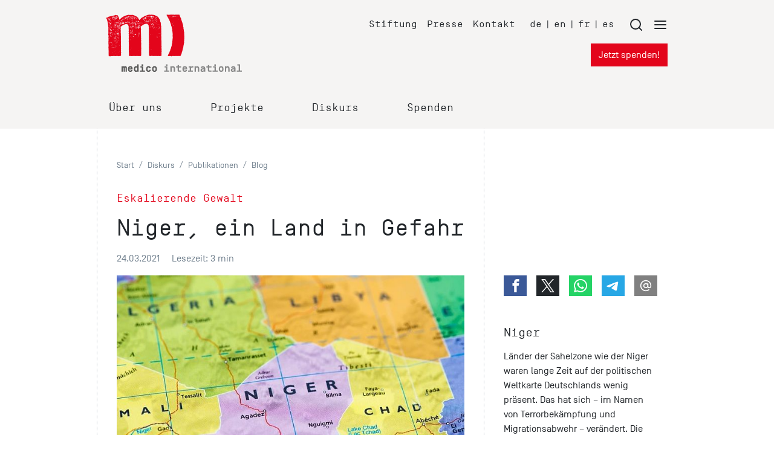

--- FILE ---
content_type: text/html; charset=utf-8
request_url: https://www.medico.de/blog/niger-ein-land-in-gefahr-18140
body_size: 14926
content:
<!DOCTYPE html>
<html lang="de">
<head>

<meta charset="utf-8">
<!-- 
	This website is powered by TYPO3 - inspiring people to share!
	TYPO3 is a free open source Content Management Framework initially created by Kasper Skaarhoj and licensed under GNU/GPL.
	TYPO3 is copyright 1998-2026 of Kasper Skaarhoj. Extensions are copyright of their respective owners.
	Information and contribution at https://typo3.org/
-->


<link rel="icon" href="/_assets/39520586a462104ffceae55efd050729/Icons/favicon.ico" type="image/vnd.microsoft.icon">
<title>Eskalierende Gewalt – Niger, ein Land in Gefahr - medico international</title>
<meta name="generator" content="TYPO3 CMS">
<meta name="author" content="medico international">
<meta name="robots" content="index,follow">
<meta name="description" content="Bei einer Anschlagserie im Niger sind hunderte Menschen getötet worden. Der Fokus auf die „ethnische Dimension“ der Konflikte in der Region verdeckt andere Ursachen.">
<meta name="twitter:card" content="summary">


<link rel="stylesheet" href="/typo3temp/assets/compressed/print-b48f4a3773219a5e9903be5aa1d1593e.css?1767801780" media="print">
<link rel="stylesheet" href="/typo3temp/assets/compressed/merged-9a4032c0f8a5dce29aa4a9489beaabf3-fe5203a6e9d5bb034357d86a50af5514.css?1767801780" media="all">






<meta name="viewport" content="width=device-width, initial-scale=1.0, maximum-scale=2.0">
<link rel="apple-touch-icon-precomposed" sizes="144x144" href="/_assets/39520586a462104ffceae55efd050729/Icons/apple-touch-icon-144x144-precomposed.png" />
<link rel="apple-touch-icon-precomposed" sizes="114x114" href="/_assets/39520586a462104ffceae55efd050729/Icons/apple-touch-icon-114x114-precomposed.png" />
<link rel="apple-touch-icon-precomposed" sizes="72x72" href="/_assets/39520586a462104ffceae55efd050729/Icons/apple-touch-icon-72x72-precomposed.png" />
<link rel="apple-touch-icon-precomposed" sizes="57x57" href="/_assets/39520586a462104ffceae55efd050729/Icons/apple-touch-icon-57x57-precomposed.png" />
<link rel="me" href="https://mastodon.social/@medicointernational" /><meta property="og:title" content="Eskalierende Gewalt - Niger, ein Land in Gefahr - medico international" /><meta property="og:type" content="website" /><meta property="og:updated_time" content="2022-06-23T08:42:06+02:00" /><meta property="og:url" content="https://www.medico.de/blog/niger-ein-land-in-gefahr-18140" /><meta property="og:site_name" content="medico international" /><meta property="og:description" content="Bei einer Anschlagserie im Niger sind hunderte Menschen getötet worden. Der Fokus auf die „ethnische Dimension“ der Konflikte in der Region verdeckt andere Ursachen. " /><meta property="og:image" content="https://www.medico.de/fileadmin/_processed_/4/4/csm_niger_map_12b06713a7.jpg" /><meta property="fb:app_id" content="1014640781985949" /><meta name="twitter:site" content="@nothilfe" /><meta name="twitter:card" content="summary_large_image" /><meta name="twitter:domain" content="https://www.medico.de/blog/niger-ein-land-in-gefahr-18140" /><meta name="twitter:creator" content="@nothilfe" /><meta name="twitter:title" content="Eskalierende Gewalt - Niger, ein Land in Gefahr - medico international" /><meta name="twitter:url" content="https://www.medico.de/blog/niger-ein-land-in-gefahr-18140" /><meta name="twitter:description" content="Bei einer Anschlagserie im Niger sind hunderte Menschen getötet worden. Der Fokus auf die „ethnische Dimension“ der Konflikte in der Region verdeckt andere Ursachen. " /><meta name="twitter:image:src" content="https://www.medico.de/fileadmin/_processed_/4/4/csm_niger_map_12b06713a7.jpg" />
<script type="application/ld+json">
  {
    "@context": "http://schema.org",
    "@type": "Organization",
    "name": "medico international",
    "url": "https://www.medico.de",
    "sameAs": [
      "https://www.facebook.com/medicointernational",
      "https://www.youtube.com/user/medicointernational",
      "https://twitter.com/nothilfe"
    ]
  }
</script>
<!-- Global site tag (gtag.js) - Google Ads: 1034766623 -->
<script data-ignore="1" data-cookieconsent="marketing" type="text/plain" data-src="https://www.googletagmanager.com/gtag/js?id=AW-1034766623"></script>
<script data-ignore="1" data-cookieconsent="marketing" type="text/plain">
  window.dataLayer = window.dataLayer || [];
  function gtag(){dataLayer.push(arguments);}
  gtag('js', new Date());
  gtag('config', 'AW-1034766623');
</script>

  <!-- Event snippet for visit Blog conversion page -->
  <script data-ignore="1" data-cookieconsent="marketing" type="text/plain">
    gtag('event', 'conversion', {'send_to': 'AW-1034766623/SWZOCMvJwYgBEJ-Ste0D'});
  </script>

    <!-- Matomo -->
      <script type="text/javascript">
        var _paq = _paq || [];
        _paq.push(['disableCookies']);
        _paq.push(['setConversionAttributionFirstReferrer', true]);
        _paq.push(['trackPageView']);
        _paq.push(['enableLinkTracking']);
        _paq.push(['enableHeartBeatTimer', 10]);
        (function() {
         var u="https://matomo.medico.de/";
         _paq.push(['setTrackerUrl', u+'matomo.php']);
         _paq.push(['setSiteId', 1]);
         var d=document, g=d.createElement('script'), s=d.getElementsByTagName('script')[0];
         g.type='text/javascript'; g.async=true; g.defer=true; g.src=u+'matomo.js'; s.parentNode.insertBefore(g,s);
       })();
    </script>
    <!-- End Matomo Code -->
<link rel="canonical" href="https://www.medico.de/blog/niger-ein-land-in-gefahr-18140"/>
</head>
<body id="p18140">

<div id="top"></div><div class="website"><div id="header-container" class="bg-light"><header id="website-header" class="pt-4 pb-3"><div class="container"><div class="row mb-lg-6"><div id="header-logo" class="col-5 col-lg-4 d-flex" itemscope itemtype="http://schema.org/Organization"><a itemprop="url" href="/"><img itemprop="logo" alt="medico international" src="/_assets/39520586a462104ffceae55efd050729/Images/logo-medico.svg" width="224" height="94" /></a></div><div id="meta-navigation" class="col-7 col-lg-8 d-none d-lg-flex flex-wrap justify-content-end"><ul class="nav meta mt-1 mr-2"><li class="nav-link pr-3"><a href="https://www.stiftung-medico.de" target="_blank" title="Stiftung">
                Stiftung
            </a></li><li class="nav-link pr-3"><a href="/presse" target="" title="Presse">
                Presse
            </a></li><li class="nav-link pr-3"><a href="/kontakt" target="" title="Kontakt">
                Kontakt
            </a></li></ul><ul class="nav languages mt-1 mr-3"><li class="nav-link pr-2"><a href="/" target="_self" title="de">
                    de
                </a></li><li class="nav-link pr-2">|</li><li class="nav-link pr-2"><a href="https://www.medico.de/en/" target="_self" title="en">
                    en
                </a></li><li class="nav-link pr-2">|</li><li class="nav-link pr-2"><a href="https://www.medico.de/fr/" target="_self" title="fr">
                    fr
                </a></li><li class="nav-link pr-2">|</li><li class="nav-link pr-2"><a href="https://www.medico.de/es/" target="_self" title="es">
                    es
                </a></li></ul><div class="menutrigger mt-1"><a href="#" role="button"><svg class="feather mr-3"><use xlink:href="/_assets/39520586a462104ffceae55efd050729/Icons/feather-sprite.svg#search"/></svg></a><a href="#" role="button"><svg class="feather"><use xlink:href="/_assets/39520586a462104ffceae55efd050729/Icons/feather-sprite.svg#menu"/></svg></a></div><div class="w-100"></div><div><a class="btn btn-primary" href="/jetzt-spenden">
                                    Jetzt spenden!
                                </a></div></div><div id="meta-navigation-mobile" class="col-7 justify-content-end d-lg-none" style="display:flex;"><div class="mr-3"><a class="btn btn-sm btn-primary" href="/jetzt-spenden">
                                Spenden!
                            </a></div><a href="#" role="button" class="menutrigger"><svg class="feather mr-3"><use xlink:href="/_assets/39520586a462104ffceae55efd050729/Icons/feather-sprite.svg#search"/></svg><svg class="feather"><use xlink:href="/_assets/39520586a462104ffceae55efd050729/Icons/feather-sprite.svg#menu"/></svg></a></div></div><div class="row"><div class="col-12 d-none d-lg-block"><div class="main-nav"><div id="mainnavigation-container"><ul class="nav"><li class="nav-link d-flex flex-column  dropdown" style="margin-right: 4.5rem"><div class="d-flex justify-content-between position-relative"><h4 class="mb-2"><span
                            class="mainnav-link pb-1 pl-1 pr-1 collapsed"
                            data-target="#mainsubmenu-0"
                            data-toggle="collapse"
                            data-parent="#mainnavigation-container"
                            aria-expanded="false"
                            aria-controls="mainsubmenu-0">Über uns</span></h4></div></li><li class="nav-link d-flex flex-column  dropdown" style="margin-right: 4.5rem"><div class="d-flex justify-content-between position-relative"><h4 class="mb-2"><span
                            class="mainnav-link pb-1 pl-1 pr-1 collapsed"
                            data-target="#mainsubmenu-1"
                            data-toggle="collapse"
                            data-parent="#mainnavigation-container"
                            aria-expanded="false"
                            aria-controls="mainsubmenu-1">Projekte</span></h4></div></li><li class="nav-link d-flex flex-column  dropdown" style="margin-right: 4.5rem"><div class="d-flex justify-content-between position-relative"><h4 class="mb-2"><span
                            class="mainnav-link pb-1 pl-1 pr-1 collapsed"
                            data-target="#mainsubmenu-2"
                            data-toggle="collapse"
                            data-parent="#mainnavigation-container"
                            aria-expanded="false"
                            aria-controls="mainsubmenu-2">Diskurs</span></h4></div></li><li class="nav-link d-flex flex-column  dropdown" style="margin-right: 4.5rem"><div class="d-flex justify-content-between position-relative"><h4 class="mb-2"><span
                            class="mainnav-link pb-1 pl-1 pr-1 collapsed"
                            data-target="#mainsubmenu-3"
                            data-toggle="collapse"
                            data-parent="#mainnavigation-container"
                            aria-expanded="false"
                            aria-controls="mainsubmenu-3">Spenden</span></h4></div></li></ul><div id="mainsubmenu-0" class="collapse" data-parent="#mainnavigation-container"><p class="pt-4 pl-4 text-muted" style="font-size:1.5rem"><em>Solidarische Hilfe. Globale Gerechtigkeit.</em></p><div class="pb-4 pl-4 row"><div class="col-4"><div class="navItemLevel2"><a href="/wir"
                         target=""
                         title="medico"
                         class="navitem-title text-primary">medico</a><ul class="nav submenu pt-2 pl-0 d-flex flex-column"><li class="nav-link navItemLevel3 pb-2"><a href="/wir/hilfsorganisation-medico-international" target="" title="medico international">
                                medico international
                              </a></li><li class="nav-link navItemLevel3 pb-2"><a href="/wir/organigramm" target="" title="Organigramm">
                                Organigramm
                              </a></li><li class="nav-link navItemLevel3 pb-2"><a href="/wir/geschichte" target="" title="Geschichte">
                                Geschichte
                              </a></li><li class="nav-link navItemLevel3 pb-2"><a href="/wir/netzwerke" target="" title="Netzwerke">
                                Netzwerke
                              </a></li><li class="nav-link navItemLevel3 pb-2"><a href="https://www.stiftung-medico.de" target="_blank" title="Stiftung medico">
                                Stiftung medico
                              </a></li></ul></div></div><div class="col-4"><div class="navItemLevel2"><a href="/wir/jobs"
                         target=""
                         title="Jobs"
                         class="navitem-title text-primary">Jobs</a><ul class="nav submenu pt-2 pl-0 d-flex flex-column"><li class="nav-link navItemLevel3 pb-2"><a href="/wir/jobs" target="" title="Stellen &amp; Praktika">
                                Stellen &amp; Praktika
                              </a></li></ul></div></div><div class="col-4"><div class="navItemLevel2"><a href="/nav/wir/transparenz"
                         target=""
                         title="Transparenz"
                         class="navitem-title text-primary">Transparenz</a><ul class="nav submenu pt-2 pl-0 d-flex flex-column mb-3"><li class="nav-link navItemLevel3 pb-2"><a href="/jahresbericht" target="" title="Jahresbericht">
                                Jahresbericht
                              </a></li><li class="nav-link navItemLevel3 pb-2"><a href="/wir/satzung" target="" title="Satzung">
                                Satzung
                              </a></li><li class="nav-link navItemLevel3 pb-2"><a href="/wir/grundsaetze" target="" title="Grundsätze">
                                Grundsätze
                              </a></li></ul></div></div></div></div><div id="mainsubmenu-1" class="collapse" data-parent="#mainnavigation-container"><p class="pt-4 pl-4 text-muted" style="font-size:1.5rem"><em>Kooperationen im globalen Handgemenge</em></p><div class="pb-4 pl-4 row"><div class="col-6"><div class="navItemLevel2"><a href="/themen"
                         target=""
                         title="Themen"
                         class="navitem-title text-primary">Themen</a><ul class="nav submenu pt-2 pl-0 d-flex flex-column"><li class="nav-link navItemLevel3 pb-2"><a href="/gesundheit" target="" title="Gesundheit">
                                Gesundheit
                              </a></li><li class="nav-link navItemLevel3 pb-2"><a href="/menschenrechte" target="" title="Menschenrechte">
                                Menschenrechte
                              </a></li><li class="nav-link navItemLevel3 pb-2"><a href="/psychosoziales" target="" title="Psychosoziale Arbeit">
                                Psychosoziale Arbeit
                              </a></li><li class="nav-link navItemLevel3 pb-2"><a href="/nothilfe" target="" title="Nothilfe">
                                Nothilfe
                              </a></li><li class="nav-link navItemLevel3 pb-2"><a href="/migration" target="" title="Flucht und Migration">
                                Flucht und Migration
                              </a></li><li class="nav-link navItemLevel3 pb-2"><a href="/klimagerechtigkeit" target="" title="Klimagerechtigkeit">
                                Klimagerechtigkeit
                              </a></li></ul></div></div><div class="col-6"><div class="navItemLevel2"><a href="/projekte"
                         target=""
                         title="Regionen"
                         class="navitem-title text-primary">Regionen</a><ul class="nav submenu pt-2 pl-0 d-flex flex-column mb-3"><li class="nav-link navItemLevel3 pb-2"><a href="/projekte/afrika" target="" title="Afrika">
                                Afrika
                              </a></li><li class="nav-link navItemLevel3 pb-2"><a href="/projekte/europa" target="" title="Europa">
                                Europa
                              </a></li><li class="nav-link navItemLevel3 pb-2"><a href="/lateinamerika" target="" title="Lateinamerika">
                                Lateinamerika
                              </a></li><li class="nav-link navItemLevel3 pb-2"><a href="/projekte/naher-und-mittlerer-osten" target="" title="Naher und Mittlerer Osten">
                                Naher und Mittlerer Osten
                              </a></li><li class="nav-link navItemLevel3 pb-2"><a href="/projekte/suedasien" target="" title="Südasien">
                                Südasien
                              </a></li><li class="nav-link navItemLevel3 pb-2"><a href="/projekte" target="" title="alle Länder">
                                alle Länder
                              </a></li></ul></div></div></div></div><div id="mainsubmenu-2" class="collapse" data-parent="#mainnavigation-container"><p class="pt-4 pl-4 text-muted" style="font-size:1.5rem"><em>Gegenperspektiven und politische Interventionen</em></p><div class="pb-4 pl-4 row"><div class="col-3"><div class="navItemLevel2"><a href="/nav/diskurs/publikationen"
                         target=""
                         title="Publikationen"
                         class="navitem-title text-primary">Publikationen</a><ul class="nav submenu pt-2 pl-0 d-flex flex-column"><li class="nav-link navItemLevel3 pb-2"><a href="/blog" target="" title="Blog">
                                Blog
                              </a></li><li class="nav-link navItemLevel3 pb-2"><a href="/rundschreiben" target="" title="rundschreiben">
                                rundschreiben
                              </a></li><li class="nav-link navItemLevel3 pb-2"><a href="/podcast" target="" title="Podcast">
                                Podcast
                              </a></li><li class="nav-link navItemLevel3 pb-2"><a href="/abonnieren" target="" title="Email-Newsletter">
                                Email-Newsletter
                              </a></li><li class="nav-link navItemLevel3 pb-2"><a href="/material" target="" title="Material">
                                Material
                              </a></li></ul></div></div><div class="col-3"><div class="navItemLevel2"><a href="/dossiers"
                         target=""
                         title="Dossiers"
                         class="navitem-title text-primary">Dossiers</a><ul class="nav submenu pt-2 pl-0 d-flex flex-column"><li class="nav-link navItemLevel3 pb-2"><a href="/strategien-gegen-rechts" target="" title="Strategien gegen rechts">
                                Strategien gegen rechts
                              </a></li><li class="nav-link navItemLevel3 pb-2"><a href="/feminismus" target="" title="Feminismus">
                                Feminismus
                              </a></li><li class="nav-link navItemLevel3 pb-2"><a href="/rojava" target="" title="Rojava">
                                Rojava
                              </a></li><li class="nav-link navItemLevel3 pb-2"><a href="/fluchtursachen" target="" title="Fluchtursachen">
                                Fluchtursachen
                              </a></li><li class="nav-link navItemLevel3 pb-2"><a href="/dossiers" target="" title="alle Dossiers">
                                alle Dossiers
                              </a></li></ul></div></div><div class="col-3"><div class="navItemLevel2"><a href="/veranstaltungen"
                         target=""
                         title="Veranstaltungen"
                         class="navitem-title text-primary">Veranstaltungen</a><ul class="nav submenu pt-2 pl-0 d-flex flex-column"><li class="nav-link navItemLevel3 pb-2"><a href="/veranstaltungen" target="" title="alle Veranstaltungen">
                                alle Veranstaltungen
                              </a></li></ul></div></div><div class="col-3"><div class="navItemLevel2"><a href="/kampagnen"
                         target=""
                         title="Kampagnen"
                         class="navitem-title text-primary">Kampagnen</a><ul class="nav submenu pt-2 pl-0 d-flex flex-column mb-3"><li class="nav-link navItemLevel3 pb-2"><a href="/kampagnen/nothilfe-philippinen" target="" title="Solidarische Selbsthilfe">
                                Solidarische Selbsthilfe
                              </a></li><li class="nav-link navItemLevel3 pb-2"><a href="/kampagnen/klimaklage" target="" title="Wer schadet, der haftet">
                                Wer schadet, der haftet
                              </a></li><li class="nav-link navItemLevel3 pb-2"><a href="/kampagnen/nothilfe-gaza" target="" title="Nothilfe für Gaza">
                                Nothilfe für Gaza
                              </a></li><li class="nav-link navItemLevel3 pb-2"><a href="/kopf-hoch" target="" title="Kopf hoch">
                                Kopf hoch
                              </a></li><li class="nav-link navItemLevel3 pb-2"><a href="/bewegungsfreiheit" target="" title="Fonds für Bewegungsfreiheit">
                                Fonds für Bewegungsfreiheit
                              </a></li><li class="nav-link navItemLevel3 pb-2"><a href="/kampagnen" target="" title="alle Kampagnen">
                                alle Kampagnen
                              </a></li></ul></div></div></div></div><div id="mainsubmenu-3" class="collapse" data-parent="#mainnavigation-container"><p class="pt-4 pl-4 text-muted" style="font-size:1.5rem"><em>Die Welt zerbricht. Solidarität verbindet.</em></p><div class="pb-4 pl-4 row"><div class="col-3"><div class="navItemLevel2"><a href="/spenden"
                         target=""
                         title="Spenden"
                         class="navitem-title text-primary">Spenden</a><ul class="nav submenu pt-2 pl-0 d-flex flex-column"><li class="nav-link navItemLevel3 pb-2"><a href="/jetzt-spenden" target="" title="Jetzt spenden!">
                                Jetzt spenden!
                              </a></li><li class="nav-link navItemLevel3 pb-2"><a href="/spenden/spenden-und-schenken" target="" title="Spenden und schenken">
                                Spenden und schenken
                              </a></li><li class="nav-link navItemLevel3 pb-2"><a href="/spenden/spendenaktion" target="" title="Spendenaktion starten">
                                Spendenaktion starten
                              </a></li><li class="nav-link navItemLevel3 pb-2"><a href="/spenden/gedenk-spende" target="" title="Im Trauerfall">
                                Im Trauerfall
                              </a></li><li class="nav-link navItemLevel3 pb-2"><a href="/spenden/unternehmens-spende" target="" title="Unternehmens-Spende">
                                Unternehmens-Spende
                              </a></li><li class="nav-link navItemLevel3 pb-2"><a href="/spenden/geldauflagen" target="" title="Bußgeld &amp; Geldauflagen">
                                Bußgeld &amp; Geldauflagen
                              </a></li></ul></div></div><div class="col-3"><div class="navItemLevel2"><a href="/nav/spenden-unterstuetzen/foerdern"
                         target=""
                         title="Fördern"
                         class="navitem-title text-primary">Fördern</a><ul class="nav submenu pt-2 pl-0 d-flex flex-column"><li class="nav-link navItemLevel3 pb-2"><a href="/spenden/foerdermitglied" target="" title="Fördermitgliedschaft">
                                Fördermitgliedschaft
                              </a></li><li class="nav-link navItemLevel3 pb-2"><a href="/spenden/mehr-als-spenden" target="" title="Engagement">
                                Engagement
                              </a></li></ul></div></div><div class="col-3"><div class="navItemLevel2"><a href="/nav/spenden-unterstuetzen/stiften"
                         target=""
                         title="Stiften"
                         class="navitem-title text-primary">Stiften</a><ul class="nav submenu pt-2 pl-0 d-flex flex-column"><li class="nav-link navItemLevel3 pb-2"><a href="/spenden/stiftung" target="" title="Stiftung">
                                Stiftung
                              </a></li><li class="nav-link navItemLevel3 pb-2"><a href="/spenden/testament" target="" title="Testament und Erbschaft">
                                Testament und Erbschaft
                              </a></li></ul></div></div><div class="col-3"><div class="navItemLevel2"><a href="/nav/spenden-unterstuetzen/service"
                         target=""
                         title="Service"
                         class="navitem-title text-primary">Service</a><ul class="nav submenu pt-2 pl-0 d-flex flex-column mb-3"><li class="nav-link navItemLevel3 pb-2"><a href="/spenden/informationen" target="" title="Spenden-FAQ">
                                Spenden-FAQ
                              </a></li><li class="nav-link navItemLevel3 pb-2"><a href="/spendenservice" target="" title="Spendenservice">
                                Spendenservice
                              </a></li><li class="nav-link navItemLevel3 pb-2"><a href="/material" target="" title="Material">
                                Material
                              </a></li></ul></div></div></div></div></div></div></div></div></div></header></div><div id="directlinks" class="bg-light"><div class="container"><div class="row"><div class="col d-lg-none directlinks-nav"><ul class="nav directlinks flex-nowrap ml-1" style="overflow-x: auto"><li class="nav-link small py-2 py-md-3 pr-3" style="letter-spacing: -0.03rem"><a href="/kampagnen/nothilfe-gaza" target="" title="Gaza Nothilfe">Gaza Nothilfe</a></li><li class="nav-link small py-2 py-md-3 pr-3" style="letter-spacing: -0.03rem"><a href="/kopf-hoch" target="" title="Kopf hoch!">Kopf hoch!</a></li><li class="nav-link small py-2 py-md-3 pr-3" style="letter-spacing: -0.03rem"><a href="/veranstaltungen" target="" title="Veranstaltungen">Veranstaltungen</a></li><li class="nav-link small py-2 py-md-3 pr-3" style="letter-spacing: -0.03rem"><a href="/podcast" target="" title="Podcast">Podcast</a></li><li class="nav-link small py-2 py-md-3 pr-3" style="letter-spacing: -0.03rem"><a href="/rundschreiben" target="" title="rundschreiben">rundschreiben</a></li><li class="nav-link small py-2 py-md-3 pr-3" style="letter-spacing: -0.03rem"><a href="/material" target="" title="Material">Material</a></li><li class="nav-link small py-2 py-md-3 pr-3" style="letter-spacing: -0.03rem"><a href="#" class="menutrigger">mehr...
        </a></li></ul></div></div></div></div><div class="website-content"><div class="container"><script type="application/ld+json">
                    {
                        "@context": "https://schema.org",
                        "@type": "NewsArticle",
                        "mainEntityOfPage": {
                            "@type": "WebPage",
                            "@id": "https://www.medico.de/blog/niger-ein-land-in-gefahr-18140"
                        },
                        "headline": "Niger, ein Land in Gefahr",
                        "image": [
                            
                            "https://www.medico.de/fileadmin/_processed_/4/4/csm_niger_map_cdb2c1df6d.jpg"
                            
                        ],
                        "datePublished": "2021-03-24T00:00:00+01:00",
                        "dateModified": "2022-06-23T08:42:06+02:00",
                        "author": {
                            "@type": "Person",
                            "name": "Moussa Tchangari"
                    },
                    "publisher": {
                    "@type": "Organization",
                    "name": "medico international",
                    "logo": {
                    "@type": "ImageObject",
                    "url": "{f:uri.resource(path:'EXT:medico_package2/Resources/Public/Images/logo-medico.svg')}"
                    }
                    },
                    "description": "Bei einer Anschlagserie im Niger sind hunderte Menschen getötet worden. Der Fokus auf die „ethnische Dimension“ der Konflikte in der Region verdeckt andere Ursachen. "
                    }
                </script><div class="row"><div class="main-content col-lg-8 px-lg-5 pt-5 pt-md-6"><!--TYPO3SEARCH_begin--><!--TYPO3SEARCH_end--><nav aria-label="breadcrumb"><ol class="breadcrumb"><li class="breadcrumb-item"><a class="breadcrumb-link text-muted small" href="/" title="Start"><span class="breadcrumb-text">Start</span></a></li><li class="breadcrumb-item"><a class="breadcrumb-link text-muted small" href="/nav/diskurs" title="Diskurs"><span class="breadcrumb-text">Diskurs</span></a></li><li class="breadcrumb-item"><a class="breadcrumb-link text-muted small" href="/nav/diskurs/publikationen" title="Publikationen"><span class="breadcrumb-text">Publikationen</span></a></li><li class="breadcrumb-item"><a class="breadcrumb-link text-muted small" href="/blog" title="Blog"><span class="breadcrumb-text">Blog</span></a></li></ol></nav><!--TYPO3SEARCH_begin--><h4 class="text-primary">Eskalierende Gewalt</h4><h1>Niger, ein Land in Gefahr</h1><p class="text-muted mb-0">
                            24.03.2021
                            <span class="px-1">&nbsp;</span><!--TYPO3SEARCH_end-->
                            
                                Lesezeit:  3 min
                            
                            <!--TYPO3SEARCH_begin--></p><!--TYPO3SEARCH_end--></div><div class="sidebar"></div></div><div class="row"><div class="main-content col-lg-8 px-lg-5 pt-3 pb-5 pb-md-6"><!--TYPO3SEARCH_begin--><div class="detail-gallery mb-5"><figure class="image"><img loading="lazy" src="/fileadmin/_processed_/4/4/csm_niger_map_cdb2c1df6d.jpg" width="693" height="462" alt="" /><figcaption class="image-caption">
                                                    &nbsp;
                                                </figcaption></figure></div><p class="lead">Bei einer Anschlagserie im Niger sind hunderte Menschen getötet worden. Der Fokus auf die „ethnische Dimension“ der Konflikte in der Region verdeckt andere Ursachen. </p><p class="lead"><a href="#authors">
                                        Von
                                        Moussa Tchangari
                                    </a></p><div class="mb-6" itemprop="articleBody"><div id="c66820" class="frame frame-default frame-type-text frame-layout-0 frame-space-after-small"><p>Nach den Tragödien von Toumour in der Region Diffa sowie Zaroumdarey, Tchiomabangou und Banibandgou in der Region Tillabery wurden am 21. März in Tillia in der Region Tahoua mindestens 137 Menschen ermordet und viele weitere verletzt. Insgesamt wurden zwischen Dezember 2020 und März 2021, einer Zeit zunehmender innenpolitischer Spannungen um die Präsidentschaftswahl herum, mindestens 367 Menschen, allesamt Zivilist:innen, von nicht identifizierten bewaffneten Gruppen kaltblütig ermordet; was die immer gleichen empörten Reaktionen und fast identische Regierungsverlautbarungen hervorrief.</p><p>Zum Leid der Zivilbevölkerung folgt eine Tragödie auf die andere, obwohl drastische Notstandsmaßnahmen in drei von acht Regionen in Kraft sind. Was die Vorfälle der letzten Monate gemeinsam haben, ist, dass sie ausschließlich Zivilist:innen betroffen haben. Das ist ein deutlicher Hinweis darauf, dass wir vor einer großen Veränderung in der Strategie der bewaffneten Gruppen stehen.</p><p>Die bewaffneten Gruppen scheinen sich nach einer Reihe von Angriffen, die hauptsächlich auf die Verteidigungs- und Sicherheitskräfte abzielten, dazu entschlossen zu haben, ihre Waffen gegen Zivilist:innen zu richten, und zwar aus Gründen, die normale Bürger:innen kaum erfassen können und die kein:e Kenner:in der Konfliktdynamiken in der Region bislang zu erklären vermochte. Es ist auch schwierig, eine Erklärung zu finden, denn bei keiner der jüngsten Tragödien ist klar, wer genau dahinter steckt.</p><p>Obwohl sich bislang niemand zu den abscheulichen Verbrechen bekannt hat, kursieren mehrere Erklärungsversuche für die Motive in der Öffentlichkeit; und einer davon verdient unsere Aufmerksamkeit, weil er nicht nur von der Regierung vorgebracht wurde, sondern auch von Organisationen der Zivilgesellschaft. Die jüngste Erklärung der Regierung, die nach der kriminellen Tat in Banibangou veröffentlicht wurde, stellt klar, dass es sich um gezielte Tötungen handelt. Diese Version wurde auch von der Zivilgesellschaft von Tillabery unterstützt, die in einer Deklaration die These der „ethnischen Säuberung“ vertritt.&nbsp;&nbsp;&nbsp;</p><p>Zusätzlich zu diesen Reaktionen gab es zahlreiche Wortmeldungen, die von „ethnischem Targeting“ der Opfer sprechen, insbesondere in der Region Tillabery, die also von der gezielten Tötung Angehöriger einer bestimmten ethnischen Gruppe ausgehen, wenn sie auf die Herkunft der in Tillia Getöteten hinweisen. Natürlich hat niemand versucht, die ethnische Herkunft der Mörder zu identifizieren, aber es ist zu befürchten, dass die Betonung des „ethnischen Targetings“ am Ende einem Konflikt anderer Ursache eine ethnische Färbung gibt.&nbsp;</p><p>In jedem Fall ist es angesichts der Geschehnisse in anderen Ländern der Region, insbesondere in Mali und Burkina Faso, wichtig, sich der Risiken bewusst zu sein, die mit der Verbreitung von Gerüchten und ungesicherten Informationen verbunden sind, die den bewaffneten Gruppen das Ziel „ethnischer Säuberung“ unterstellen. Diese Gerüchte und Informationsschnipsel werden manchmal absichtlich gestreut. Sie haben dem bewaffneten Konflikt in Mali einen ethnischen Anstrich verliehen und dürften das ohnehin schon wütende Feuer in den Regionen Tillabery, Tahoua und Diffa noch weiter anfachen.&nbsp;&nbsp;</p><p>Insbesondere angesichts von angestauten Ressentiments und Frustrationen aufgrund der katastrophalen Verwaltung des Landes in den letzten zehn Jahren, ist es wichtig, wachsam zu bleiben und sich des Ausmaßes der Gefahr bewusst zu sein, die die gesamte Sahelzone bedroht. Man sollte nicht der Versuchung nachgeben, einen Konflikt zu „ethnisieren“, wenn doch eine der Hauptfragen, um die es geht, die Wahrung der Souveränität und territorialen Integrität der Länder der Sahelzone ist.</p><p>Die „Ethnisierung“ der gegenwärtigen Konflikte in der Sahelzone würde den Weg zum Zerfall unserer Staaten öffnen – zur großen Freude derer, die seit langem darauf hinarbeiten.</p><p><em>Übersetzung: Ramona Lenz</em></p></div></div><div class="row align-items-center"><div id="share-content" class="col mb-4 mb-md-6"><div class="socialshare-menu d-flex align-items-center mb-3"><div class="pr-3"><a class="share_fb" title="Seite auf Facebook teilen" target="_blank" href="http://www.facebook.com/sharer/sharer.php?u=https://www.medico.de/blog/niger-ein-land-in-gefahr-18140&amp;t=Eskalierende%20Gewalt%20-%20Niger%2C%20ein%20Land%20in%20Gefahr%20-%20medico%20international"><span class="icon icon-facebook"></span></a></div><div class="pr-3"><a class="share_tw" title="Seite auf X teilen" target="_blank" href="https://twitter.com/intent/tweet?text=Eskalierende%20Gewalt%20-%20Niger%2C%20ein%20Land%20in%20Gefahr%20-%20medico%20international&amp;url=https://www.medico.de/blog/niger-ein-land-in-gefahr-18140&amp;via=nothilfe"><span class="icon icon-twitter"></span></a></div><div class="pr-3"><a class="share_wa" title="Seite per Whatsapp teilen" href="https://wa.me/?text=Eskalierende%20Gewalt%20-%20Niger%2C%20ein%20Land%20in%20Gefahr%20-%20medico%20international. Bei%20einer%20Anschlagserie%20im%20Niger%20sind%20hunderte%20Menschen%20get%C3%B6tet%20worden.%20Der%20Fokus%20auf%20die%20%E2%80%9Eethnische%20Dimension%E2%80%9C%20der%20Konflikte%20in%20der%20Region%20verdeckt%20andere%20Ursachen.%20%20https%3A%2F%2Fwww.medico.de%2Fblog%2Fniger-ein-land-in-gefahr-18140"><span class="icon icon-whatsapp"></span></a></div><div class="pr-3"><a class="share_tg" title="Seite per Telegram teilen" target="_blank" href="https://telegram.me/share/url?text=Eskalierende%20Gewalt%20-%20Niger%2C%20ein%20Land%20in%20Gefahr%20-%20medico%20international.%20Bei%20einer%20Anschlagserie%20im%20Niger%20sind%20hunderte%20Menschen%20get%C3%B6tet%20worden.%20Der%20Fokus%20auf%20die%20%E2%80%9Eethnische%20Dimension%E2%80%9C%20der%20Konflikte%20in%20der%20Region%20verdeckt%20andere%20Ursachen.%20&amp;url=https://www.medico.de/blog/niger-ein-land-in-gefahr-18140"><span class="icon icon-telegram"></span></a></div><div class="pr-3"><a class="share_mail" title="Seite per Email empfehlen" href="mailto:?subject=Eskalierende%20Gewalt%20-%20Niger%2C%20ein%20Land%20in%20Gefahr%20-%20medico%20international&amp;body=Eskalierende%20Gewalt%20-%20Niger%2C%20ein%20Land%20in%20Gefahr%20-%20medico%20international.%20Bei%20einer%20Anschlagserie%20im%20Niger%20sind%20hunderte%20Menschen%20get%C3%B6tet%20worden.%20Der%20Fokus%20auf%20die%20%E2%80%9Eethnische%20Dimension%E2%80%9C%20der%20Konflikte%20in%20der%20Region%20verdeckt%20andere%20Ursachen.%20%20https%3A%2F%2Fwww.medico.de%2Fblog%2Fniger-ein-land-in-gefahr-18140"><span class="icon icon-email"></span></a></div></div></div></div><div id="page-resources" class="row"></div><div id="authors"><div class="frame frame-default frame-space-after-small frame-type-contentelements_authorprofile"><div class="row"><div class="col-3 pb-3 pr-0"><img loading="lazy" src="/fileadmin/_processed_/0/6/csm_moussa-tchangari_niger_2_af35979d7b.jpg" width="211" height="211" alt="Moussa Tchangari" /></div><div class="col"><p><strong>Moussa Tchangari</strong> ist Generalsekretär der Journalist:innenvereinigung Alternative Espaces Citoyens im Niger, mit der medico seit vielen Jahren zusammenarbeitet.</p></div></div></div></div><!--TYPO3SEARCH_end--></div><div class="sidebar stickycontainer col-lg-4 px-lg-5"><hr class="d-lg-none" /><div class="sticky"><div class="sidebar__inner pt-3 pb-5 pb-md-6"><div id="share-sidebar" class="d-none d-lg-block mb-6"><div class="socialshare-menu d-flex align-items-center mb-3"><div class="pr-3"><a class="share_fb" title="Seite auf Facebook teilen" target="_blank" href="http://www.facebook.com/sharer/sharer.php?u=https://www.medico.de/blog/niger-ein-land-in-gefahr-18140&amp;t=Eskalierende%20Gewalt%20-%20Niger%2C%20ein%20Land%20in%20Gefahr%20-%20medico%20international"><span class="icon icon-facebook"></span></a></div><div class="pr-3"><a class="share_tw" title="Seite auf X teilen" target="_blank" href="https://twitter.com/intent/tweet?text=Eskalierende%20Gewalt%20-%20Niger%2C%20ein%20Land%20in%20Gefahr%20-%20medico%20international&amp;url=https://www.medico.de/blog/niger-ein-land-in-gefahr-18140&amp;via=nothilfe"><span class="icon icon-twitter"></span></a></div><div class="pr-3"><a class="share_wa" title="Seite per Whatsapp teilen" href="https://wa.me/?text=Eskalierende%20Gewalt%20-%20Niger%2C%20ein%20Land%20in%20Gefahr%20-%20medico%20international. Bei%20einer%20Anschlagserie%20im%20Niger%20sind%20hunderte%20Menschen%20get%C3%B6tet%20worden.%20Der%20Fokus%20auf%20die%20%E2%80%9Eethnische%20Dimension%E2%80%9C%20der%20Konflikte%20in%20der%20Region%20verdeckt%20andere%20Ursachen.%20%20https%3A%2F%2Fwww.medico.de%2Fblog%2Fniger-ein-land-in-gefahr-18140"><span class="icon icon-whatsapp"></span></a></div><div class="pr-3"><a class="share_tg" title="Seite per Telegram teilen" target="_blank" href="https://telegram.me/share/url?text=Eskalierende%20Gewalt%20-%20Niger%2C%20ein%20Land%20in%20Gefahr%20-%20medico%20international.%20Bei%20einer%20Anschlagserie%20im%20Niger%20sind%20hunderte%20Menschen%20get%C3%B6tet%20worden.%20Der%20Fokus%20auf%20die%20%E2%80%9Eethnische%20Dimension%E2%80%9C%20der%20Konflikte%20in%20der%20Region%20verdeckt%20andere%20Ursachen.%20&amp;url=https://www.medico.de/blog/niger-ein-land-in-gefahr-18140"><span class="icon icon-telegram"></span></a></div><div class="pr-3"><a class="share_mail" title="Seite per Email empfehlen" href="mailto:?subject=Eskalierende%20Gewalt%20-%20Niger%2C%20ein%20Land%20in%20Gefahr%20-%20medico%20international&amp;body=Eskalierende%20Gewalt%20-%20Niger%2C%20ein%20Land%20in%20Gefahr%20-%20medico%20international.%20Bei%20einer%20Anschlagserie%20im%20Niger%20sind%20hunderte%20Menschen%20get%C3%B6tet%20worden.%20Der%20Fokus%20auf%20die%20%E2%80%9Eethnische%20Dimension%E2%80%9C%20der%20Konflikte%20in%20der%20Region%20verdeckt%20andere%20Ursachen.%20%20https%3A%2F%2Fwww.medico.de%2Fblog%2Fniger-ein-land-in-gefahr-18140"><span class="icon icon-email"></span></a></div></div></div><div class="poi-description mb-6"><h3><a href="/projekte/niger">Niger</a></h3><p>Länder der Sahelzone wie der Niger waren lange Zeit auf der politischen Weltkarte Deutschlands wenig präsent. Das hat sich – im Namen von Terrorbekämpfung und Migrationsabwehr – verändert. Die Aktivist:innen der medico-Partnerorganisation kritisieren die Rolle des Niger als Hilfspolizist der EU, klären Migrant:innen über ihre Rechte auf und setzen sich für Freizügigkeit ein.</p><ul class="arrowlinklist"><li><a href="/jetzt-spenden">Jetzt spenden!</a></li></ul></div></div></div></div></div><div id="related" class="row"><div class="main-content col px-lg-5 pb-5"><div class="overflow-hidden"><h3>Mehr zum Thema</h3><div class="row flex-lg-nowrap carousel-related"><div class="px-3 flex-basis-100"><div class="teaser"><div class="teaserimg mb-3 aspectratio"><img loading="lazy" class="aspectratio-img" src="/fileadmin/_processed_/9/3/csm_ouagadougou-proteste_4c17f542eb.jpg" width="316" height="211" alt="Proteste in Ouagadougou" /></div><div class="teasercontent"><h4><a class="stretched-link" href="/blog/teufel-und-beelzebub-19549">Teufel und Beelzebub</a></h4><p>
                In der Sahelregion wurden in den vergangenen Jahren sechs vom Westen gestützte Regime gestürzt. Es geht um Unabhängigkeit. Aber auch um Demokratie? 
            </p></div></div></div><div class="px-3 flex-basis-100"><div class="teaser"><div class="teaserimg mb-3 aspectratio"><img loading="lazy" class="aspectratio-img" src="/fileadmin/_processed_/d/b/csm_ndlovu-gatsheni_b557d3f764.jpg" width="316" height="211" alt="" /></div><div class="teasercontent"><h4><a class="stretched-link" href="/blog/zeichen-der-zeit-19184">Zeichen der Zeit</a></h4><p>
                Fünf Thesen zu den Militärputschen in der Sahelregion. Von Sabelo J. Ndlovu-Gatsheni
            </p></div></div></div><div class="px-3 flex-basis-100"><div class="teaser"><div class="teaserimg mb-3 aspectratio"></div><div class="teasercontent"><h4><a class="stretched-link" href="/blog/zeitenwende-im-sahel-19179">Zeitenwende im Sahel</a></h4><p>
                Der Westen stellt sich gegen den Putsch im Niger. Die dortige Bevölkerung begrüßt ihn als antikolonialen Akt. Olaf Bernau erklärt warum 
            </p></div></div></div><div class="px-3 flex-basis-100"><div class="teaser"><div class="teaserimg mb-3 aspectratio"><img loading="lazy" class="aspectratio-img" src="/fileadmin/_processed_/4/4/csm_niger_map_5a8c6996ac.jpg" width="316" height="211" alt="" /></div><div class="teasercontent"><h4><a class="stretched-link" href="/blog/kein-wunder-19165">Kein Wunder</a></h4><p>
                Was der Putsch im Niger mit dem Ukraine-Krieg zu tun hat, erklärt ein langjähriger Weggefährte medicos aus Niamey.
            </p></div></div></div></div></div></div></div></div></div><footer><div class="website-footer"><div class="footer-first"><div class="container"><div class="row"><div class="col py-4"><div id="c74876" class="frame frame-default frame-type-menu_subpages frame-layout-0 frame-space-after-small"><header><h3 class=""><p>Über uns</p></h3></header><ul><li><a href="/wir" title="medico"><span>medico</span></a></li><li><a href="/wir/jobs" title="Jobs"><span>Jobs</span></a></li><li><a href="/nav/wir/transparenz" title="Transparenz"><span>Transparenz</span></a></li></ul></div><div id="c74877" class="frame frame-default frame-type-menu_subpages frame-layout-0"><header><h3 class=""><p>Themen</p></h3></header><ul><li><a href="/gesundheit" title="Gesundheit"><span>Gesundheit</span></a></li><li><a href="/menschenrechte" title="Menschenrechte"><span>Menschenrechte</span></a></li><li><a href="/psychosoziales" title="Psychosoziale Arbeit"><span>Psychosoziale Arbeit</span></a></li><li><a href="/nothilfe" title="Nothilfe"><span>Nothilfe</span></a></li><li><a href="/migration" title="Flucht und Migration"><span>Flucht und Migration</span></a></li><li><a href="/klimagerechtigkeit" title="Klimagerechtigkeit"><span>Klimagerechtigkeit</span></a></li></ul></div></div><div class="col py-4"><div id="c74878" class="frame frame-default frame-type-menu_subpages frame-layout-0 frame-space-after-small"><header><h3 class=""><p>Diskurs</p></h3></header><ul><li><a href="/nav/diskurs/publikationen" title="Publikationen"><span>Publikationen</span></a></li><li><a href="/dossiers" title="Dossiers"><span>Dossiers</span></a></li><li><a href="/veranstaltungen" title="Veranstaltungen"><span>Veranstaltungen</span></a></li><li><a href="/kampagnen" title="Kampagnen"><span>Kampagnen</span></a></li></ul></div><div id="c17778" class="frame frame-default frame-type-textpic frame-layout-0"><div class="ce-textpic ce-left ce-below"><div class="ce-bodytext"><p>Verbinden Sie sich mit uns<br> in den sozialen Netzwerken!</p></div></div></div><div id="c70414" class="frame frame-default frame-type-shortcut frame-layout-0"><div id="c64835" class="frame frame-img-hover frame-type-image frame-layout-0"><div class="ce-image ce-left ce-above"><div class="ce-gallery" data-ce-columns="5" data-ce-images="9"><div class="ce-row"><div class="ce-column"><figure class="image"><a href="https://bsky.app/profile/medico.de" target="_blank" rel="noreferrer" title="Bluesky"><img loading="lazy" class="image-embed-item" title="Bluesky" alt="Bluesky" src="/fileadmin/_processed_/8/f/csm_socialmedia_bluesky_29_4c72e88825.png" width="27" height="27" /></a></figure></div><div class="ce-column"><figure class="image"><a href="https://www.facebook.com/medicointernational" target="_blank" rel="noreferrer" title="Facebook"><img loading="lazy" class="image-embed-item" title="Facebook" alt="Facebook" src="/fileadmin/_processed_/8/e/csm_socialmedia_facebook_29_e07aeefcae.png" width="27" height="27" /></a></figure></div><div class="ce-column"><figure class="image"><a href="https://www.instagram.com/medicointernational/" target="_blank" rel="noreferrer" title="instagram"><img loading="lazy" class="image-embed-item" title="instagram" alt="instagram" src="/fileadmin/_processed_/3/e/csm_socialmedia_instagram_29_5daa7d9199.png" width="27" height="27" /></a></figure></div><div class="ce-column"><figure class="image"><a href="https://www.linkedin.com/company/medico-international-e-v" target="_blank" rel="noreferrer" title="LinkedIn"><img loading="lazy" class="image-embed-item" title="LinkedIn" alt="LinkedIn" src="/fileadmin/_processed_/5/2/csm_socialmedia_linkedin_29_c85346efb0.png" width="27" height="27" /></a></figure></div><div class="ce-column"><figure class="image"><a href="https://mastodon.social/@medicointernational" target="_blank" rel="noreferrer" title="Mastodon"><img loading="lazy" class="image-embed-item" title="Mastodon" alt="Mastodon" src="/fileadmin/_processed_/5/b/csm_socialmedia_mastodon_29_321a3ac4d4.png" width="25" height="27" /></a></figure></div></div><div class="ce-row"><div class="ce-column"><figure class="image"><a href="https://t.me/medico_de" target="_blank" rel="noreferrer" title="Telegram"><img loading="lazy" class="image-embed-item" title="Telegram" alt="Telegram" src="/fileadmin/_processed_/d/2/csm_socialmedia_telegram_29_3727c47078.png" width="27" height="27" /></a></figure></div><div class="ce-column"><figure class="image"><a href="https://www.threads.net/@medicointernational" target="_blank" rel="noreferrer" title="Threads"><img loading="lazy" class="image-embed-item" title="Threads" alt="Threads Logo" src="/fileadmin/_processed_/b/e/csm_socialmedia_threads_29_bdf8322f25.png" width="27" height="27" /></a></figure></div><div class="ce-column"><figure class="image"><a href="https://twitter.com/nothilfe" target="_blank" rel="noreferrer" title="X (Twitter)"><img loading="lazy" class="image-embed-item" title="X (Twitter)" alt="X Logo" src="/fileadmin/_processed_/0/9/csm_socialmedia_x_29_ba0b152fff.png" width="42" height="27" /></a></figure></div><div class="ce-column"><figure class="image"><a href="https://www.youtube.com/user/medicointernational" target="_blank" rel="noreferrer" title="YouTube"><img loading="lazy" class="image-embed-item" title="YouTube" alt="YouTube" src="/fileadmin/_processed_/a/0/csm_socialmedia_youtube_29_4ad23e42fb.png" width="37" height="27" /></a></figure></div></div></div></div></div></div></div><div class="col py-4"><div id="c17776" class="frame frame-default frame-type-textpic frame-layout-0 frame-space-after-small"><header><h3 class=""><a href="/spenden"><p>Spenden</p></a></h3></header><div class="ce-textpic ce-right ce-intext"><div class="ce-gallery" data-ce-columns="1" data-ce-images="1"><div class="ce-row"><div class="ce-column"><figure class="image"><a href="https://www.dzi.de/organisation/medico-international-e-v/" target="_blank" rel="noreferrer"><img loading="lazy" class="image-embed-item" alt="DZI Spendensiegel" src="/fileadmin/user_upload/bilder_spenden_service/dzi.jpg" width="79" height="120" /></a></figure></div></div></div><div class="ce-bodytext"><ul><li><a href="/spenden" class="internal-link" title="Spenden">Online-Spende</a></li><li><a href="/spenden/foerdermitglied" class="internal-link" title="Fördermitglied werden">Fördermitgliedschaft</a></li><li><a href="/spenden/informationen" class="internal-link" title="Spendeninformationen">Spendeninformation</a></li></ul><p>IBAN: DE69 4306 0967 1018 8350 02<br> BIC: GENODEM1GLS</p><p>medico international&nbsp;e.V. ist als gemeinnütziger Verein anerkannt und von der Körperschaftssteuer unter der Steuernummer 014255 94151 befreit.</p></div></div></div></div></div></div></div><div class="footer-line">&nbsp;</div><div class="footer-second"><div class="container"><div class="row"><div class="col py-4"><div id="c64721" class="frame frame-default frame-type-textpic frame-layout-0"><div class="ce-textpic ce-left ce-above"><div class="ce-gallery" data-ce-columns="1" data-ce-images="1"><div class="ce-row"><div class="ce-column"><figure class="image"><a href="https://entwicklung-hilft.de/" target="_blank" rel="noreferrer"><img loading="lazy" class="image-embed-item" alt="Logo Bündnis Entwicklung Hilft" src="/fileadmin/user_upload/bilder_spenden_service/beh-logo2025_256.png" width="256" height="191" /></a></figure></div></div></div></div></div></div><div class="col py-4"><div id="c17777" class="frame frame-default frame-type-html frame-layout-0"><div itemscope itemtype="http://schema.org/Organization"><span itemprop="name">medico international e.V.</span><br /><div itemprop="address" itemscope itemtype="http://schema.org/PostalAddress"><span itemprop="streetAddress">Lindleystr. 15</span><br /><span itemprop="postalCode">60314 </span><span itemprop="addressLocality">Frankfurt am Main</span></div> 
  Telefon: <span itemprop="telephone">069 94438-0</span><br />
  Fax: <span itemprop="faxNumber">069 436002 </span><br /><a href="mailto:info@medico.de"><span itemprop="email">info@medico.de </span></a></div></div></div><div class="col py-4"><div id="c17779" class="frame frame-default frame-type-text frame-layout-0"><ul class="footer-noprint"><li><a href="/kontakt" class="internal-link" title="Kontakt">Kontakt</a></li><li><a href="/impressum" class="internal-link" title="Impressum">Impressum</a></li><li><a href="/datenschutz" class="internal-link" title="Datenschutz">Datenschutz</a></li><li><a href="/sitemap" class="internal-link" title="Sitemap">Sitemap</a></li><li><a href="/">de</a> | <a href="https://www.medico.de/en/" target="_blank">en</a> | <a href="https://www.medico.de/es/" target="_blank">es</a> | <a href="https://www.medico.de/fr/" target="_blank">fr</a></li></ul><p><br>© 2026 medico international</p></div></div></div></div></div></div><div class="website-footer-projectlist"><div class="container"><div class="row"><div class="col py-4 left"><img src="/_assets/39520586a462104ffceae55efd050729/Images/weltkarte.png" width="600" height="340"   alt="Weltkarte" ></div><div class="col py-4 right"><div class="tx-medicoprojects"><h4>Projekte und Partner in</h4><div class="countrylist"><div class="row"><div class="col"><ul><li><a href="/projekte/afghanistan" data-value="AF">
					
							Afghanistan
						
				</a></li><li><a href="/projekte/aegypten" data-value="EG">
					
							Ägypten
						
				</a></li><li><a href="/projekte/bangladesch" data-value="BD">
					
							Bangladesch
						
				</a></li><li><a href="/projekte/brasilien" data-value="BR">
					
							Brasilien
						
				</a></li><li><a href="/projekte/chile" data-value="CL">
					
							Chile
						
				</a></li><li><a href="/projekte/el-salvador" data-value="SV">
					
							El Salvador
						
				</a></li><li><a href="/projekte/guatemala" data-value="GT">
					
							Guatemala
						
				</a></li><li><a href="/projekte/haiti" data-value="HT">
					
							Haiti
						
				</a></li><li><a href="/projekte/indonesien" data-value="ID">
					
							Indonesien
						
				</a></li><li><a href="/projekte/irak" data-value="IQ">
					
							Irak
						
				</a></li><li><a href="/projekte/iran" data-value="IR">
					
							Iran
						
				</a></li></ul></div><div class="col"><ul><li><a href="/projekte/israelpalaestina" data-value="IL">
					
							Israel
						
				</a></li><li><a href="/projekte/kenia" data-value="KE">
					
							Kenia
						
				</a></li><li><a href="/projekte/libanon" data-value="LB">
					
							Libanon
						
				</a></li><li><a href="/projekte/mali" data-value="ML">
					
							Mali
						
				</a></li><li><a href="/projekte/mauretanien" data-value="MR">
					
							Mauretanien
						
				</a></li><li><a href="/projekte/mexiko" data-value="MX">
					
							Mexiko
						
				</a></li><li><a href="/projekte/mosambik" data-value="MZ">
					
							Mosambik
						
				</a></li><li><a href="/projekte/namibia" data-value="NA">
					
							Namibia
						
				</a></li><li><a href="/projekte/nicaragua" data-value="NI">
					
							Nicaragua
						
				</a></li><li><a href="/projekte/niger" data-value="NE">
					
							Niger
						
				</a></li><li><a href="/projekte/pakistan" data-value="PK">
					
							Pakistan
						
				</a></li></ul></div><div class="col"><ul><li><a href="/projekte/israelpalaestina" data-value="PS">
					
							Palästina
						
				</a></li><li><a href="/projekte/philippinen" data-value="PH">
					
							Philippinen
						
				</a></li><li><a href="/projekte/senegal" data-value="SN">
					
							Senegal
						
				</a></li><li><a href="/projekte/sierra-leone" data-value="SL">
					
							Sierra Leone
						
				</a></li><li><a href="/projekte/somalia" data-value="SO">
					
							Somalia
						
				</a></li><li><a href="/projekte/sri-lanka" data-value="LK">
					
							Sri Lanka
						
				</a></li><li><a href="/projekte/suedafrika" data-value="ZA">
					
							Südafrika
						
				</a></li><li><a href="/projekte/syrien" data-value="SY">
					
							Syrien
						
				</a></li><li><a href="/projekte/tuerkei" data-value="TR">
					
							Türkei
						
				</a></li><li><a href="/projekte/ukraine" data-value="UA">
					
							Ukraine
						
				</a></li><li><a href="/projekte/westsahara" data-value="EH">
					
							Westsahara
						
				</a></li></ul></div></div></div></div></div></div></div></div></footer></div><div class="mobile-nav bg-white py-4 px-4"><div class="row mb-3"><div class="col-10"><ul class="nav languages"><li class="nav-link py-2 current"><a href="/" target="_self" title="de">
                    de
                </a></li><li class="nav-link py-2">|</li><li class="nav-link py-2"><a href="https://www.medico.de/en/" target="_self" title="en">
                    en
                </a></li><li class="nav-link py-2">|</li><li class="nav-link py-2"><a href="https://www.medico.de/fr/" target="_self" title="fr">
                    fr
                </a></li><li class="nav-link py-2">|</li><li class="nav-link py-2"><a href="https://www.medico.de/es/" target="_self" title="es">
                    es
                </a></li></ul></div><div class="col-2"><svg class="feather menutrigger mt-2"><use xlink:href="/_assets/39520586a462104ffceae55efd050729/Icons/feather-sprite.svg#x"/></svg></div></div><div class="search"><form action="/suchen" method="get"><div class="form-group"><input class="form-control" name="q" placeholder="Google Seitensuche" type="text" value=""></div></form></div><ul class="nav"><li class="nav-link d-flex flex-column py-2 dropdown"><div class="d-flex justify-content-between position-relative"><h4 class="mb-2">
                  Über uns
                  <a href="#submenu-0"
                     class="accordion-link stretched-link collapsed"
                     data-toggle="collapse"
                     aria-expanded="false"
                     aria-controls="submenu-0"></a></h4></div><div id="submenu-0" class="collapse"><p class="lead text-muted mb-1"><em>Solidarische Hilfe. Globale Gerechtigkeit.</em></p><ul class="nav"><li class="pt-1 navitem-title navItemLevel2"><a href="/wir"
                         target=""
                         title="medico"
                         class="navitem-title text-primary">medico</a></li><ul class="nav submenu pt-2"><li class="nav-link navItemLevel3 pt-0 pb-2"><a href="/wir/hilfsorganisation-medico-international" target="" title="medico international"><span>medico international</span></a></li><li class="nav-link navItemLevel3 pt-0 pb-2"><a href="/wir/organigramm" target="" title="Organigramm"><span>Organigramm</span></a></li><li class="nav-link navItemLevel3 pt-0 pb-2"><a href="/wir/geschichte" target="" title="Geschichte"><span>Geschichte</span></a></li><li class="nav-link navItemLevel3 pt-0 pb-2"><a href="/wir/netzwerke" target="" title="Netzwerke"><span>Netzwerke</span></a></li><li class="nav-link navItemLevel3 pt-0 pb-2"><a href="https://www.stiftung-medico.de" target="_blank" title="Stiftung medico"><span>Stiftung medico</span></a></li></ul><li class="pt-1 navitem-title navItemLevel2"><a href="/wir/jobs"
                         target=""
                         title="Jobs"
                         class="navitem-title text-primary">Jobs</a></li><ul class="nav submenu pt-2"><li class="nav-link navItemLevel3 pt-0 pb-2"><a href="/wir/jobs" target="" title="Stellen &amp; Praktika"><span>Stellen &amp; Praktika</span></a></li></ul><li class="pt-1 navitem-title navItemLevel2"><a href="/nav/wir/transparenz"
                         target=""
                         title="Transparenz"
                         class="navitem-title text-primary">Transparenz</a></li><ul class="nav submenu pt-2 mb-3"><li class="nav-link navItemLevel3 pt-0 pb-2"><a href="/jahresbericht" target="" title="Jahresbericht"><span>Jahresbericht</span></a></li><li class="nav-link navItemLevel3 pt-0 pb-2"><a href="/wir/satzung" target="" title="Satzung"><span>Satzung</span></a></li><li class="nav-link navItemLevel3 pt-0 pb-2"><a href="/wir/grundsaetze" target="" title="Grundsätze"><span>Grundsätze</span></a></li></ul></ul></div></li><li class="nav-link d-flex flex-column py-2 dropdown"><div class="d-flex justify-content-between position-relative"><h4 class="mb-2">
                  Projekte
                  <a href="#submenu-1"
                     class="accordion-link stretched-link collapsed"
                     data-toggle="collapse"
                     aria-expanded="false"
                     aria-controls="submenu-1"></a></h4></div><div id="submenu-1" class="collapse"><p class="lead text-muted mb-1"><em>Kooperationen im globalen Handgemenge</em></p><ul class="nav"><li class="pt-1 navitem-title navItemLevel2"><a href="/themen"
                         target=""
                         title="Themen"
                         class="navitem-title text-primary">Themen</a></li><ul class="nav submenu pt-2"><li class="nav-link navItemLevel3 pt-0 pb-2"><a href="/gesundheit" target="" title="Gesundheit"><span>Gesundheit</span></a></li><li class="nav-link navItemLevel3 pt-0 pb-2"><a href="/menschenrechte" target="" title="Menschenrechte"><span>Menschenrechte</span></a></li><li class="nav-link navItemLevel3 pt-0 pb-2"><a href="/psychosoziales" target="" title="Psychosoziale Arbeit"><span>Psychosoziale Arbeit</span></a></li><li class="nav-link navItemLevel3 pt-0 pb-2"><a href="/nothilfe" target="" title="Nothilfe"><span>Nothilfe</span></a></li><li class="nav-link navItemLevel3 pt-0 pb-2"><a href="/migration" target="" title="Flucht und Migration"><span>Flucht und Migration</span></a></li><li class="nav-link navItemLevel3 pt-0 pb-2"><a href="/klimagerechtigkeit" target="" title="Klimagerechtigkeit"><span>Klimagerechtigkeit</span></a></li></ul><li class="pt-1 navitem-title navItemLevel2"><a href="/projekte"
                         target=""
                         title="Regionen"
                         class="navitem-title text-primary">Regionen</a></li><ul class="nav submenu pt-2 mb-3"><li class="nav-link navItemLevel3 pt-0 pb-2"><a href="/projekte/afrika" target="" title="Afrika"><span>Afrika</span></a></li><li class="nav-link navItemLevel3 pt-0 pb-2"><a href="/projekte/europa" target="" title="Europa"><span>Europa</span></a></li><li class="nav-link navItemLevel3 pt-0 pb-2"><a href="/lateinamerika" target="" title="Lateinamerika"><span>Lateinamerika</span></a></li><li class="nav-link navItemLevel3 pt-0 pb-2"><a href="/projekte/naher-und-mittlerer-osten" target="" title="Naher und Mittlerer Osten"><span>Naher und Mittlerer Osten</span></a></li><li class="nav-link navItemLevel3 pt-0 pb-2"><a href="/projekte/suedasien" target="" title="Südasien"><span>Südasien</span></a></li><li class="nav-link navItemLevel3 pt-0 pb-2"><a href="/projekte" target="" title="alle Länder"><span>alle Länder</span></a></li></ul></ul></div></li><li class="nav-link d-flex flex-column py-2 dropdown"><div class="d-flex justify-content-between position-relative"><h4 class="mb-2">
                  Diskurs
                  <a href="#submenu-2"
                     class="accordion-link stretched-link collapsed"
                     data-toggle="collapse"
                     aria-expanded="false"
                     aria-controls="submenu-2"></a></h4></div><div id="submenu-2" class="collapse"><p class="lead text-muted mb-1"><em>Gegenperspektiven und politische Interventionen</em></p><ul class="nav"><li class="pt-1 navitem-title navItemLevel2"><a href="/nav/diskurs/publikationen"
                         target=""
                         title="Publikationen"
                         class="navitem-title text-primary">Publikationen</a></li><ul class="nav submenu pt-2"><li class="nav-link navItemLevel3 pt-0 pb-2"><a href="/blog" target="" title="Blog"><span>Blog</span></a></li><li class="nav-link navItemLevel3 pt-0 pb-2"><a href="/rundschreiben" target="" title="rundschreiben"><span>rundschreiben</span></a></li><li class="nav-link navItemLevel3 pt-0 pb-2"><a href="/podcast" target="" title="Podcast"><span>Podcast</span></a></li><li class="nav-link navItemLevel3 pt-0 pb-2"><a href="/abonnieren" target="" title="Email-Newsletter"><span>Email-Newsletter</span></a></li><li class="nav-link navItemLevel3 pt-0 pb-2"><a href="/material" target="" title="Material"><span>Material</span></a></li></ul><li class="pt-1 navitem-title navItemLevel2"><a href="/dossiers"
                         target=""
                         title="Dossiers"
                         class="navitem-title text-primary">Dossiers</a></li><ul class="nav submenu pt-2"><li class="nav-link navItemLevel3 pt-0 pb-2"><a href="/strategien-gegen-rechts" target="" title="Strategien gegen rechts"><span>Strategien gegen rechts</span></a></li><li class="nav-link navItemLevel3 pt-0 pb-2"><a href="/feminismus" target="" title="Feminismus"><span>Feminismus</span></a></li><li class="nav-link navItemLevel3 pt-0 pb-2"><a href="/rojava" target="" title="Rojava"><span>Rojava</span></a></li><li class="nav-link navItemLevel3 pt-0 pb-2"><a href="/fluchtursachen" target="" title="Fluchtursachen"><span>Fluchtursachen</span></a></li><li class="nav-link navItemLevel3 pt-0 pb-2"><a href="/dossiers" target="" title="alle Dossiers"><span>alle Dossiers</span></a></li></ul><li class="pt-1 navitem-title navItemLevel2"><a href="/veranstaltungen"
                         target=""
                         title="Veranstaltungen"
                         class="navitem-title text-primary">Veranstaltungen</a></li><ul class="nav submenu pt-2"><li class="nav-link navItemLevel3 pt-0 pb-2"><a href="/veranstaltungen" target="" title="alle Veranstaltungen"><span>alle Veranstaltungen</span></a></li></ul><li class="pt-1 navitem-title navItemLevel2"><a href="/kampagnen"
                         target=""
                         title="Kampagnen"
                         class="navitem-title text-primary">Kampagnen</a></li><ul class="nav submenu pt-2 mb-3"><li class="nav-link navItemLevel3 pt-0 pb-2"><a href="/kampagnen/nothilfe-philippinen" target="" title="Solidarische Selbsthilfe"><span>Solidarische Selbsthilfe</span></a></li><li class="nav-link navItemLevel3 pt-0 pb-2"><a href="/kampagnen/klimaklage" target="" title="Wer schadet, der haftet"><span>Wer schadet, der haftet</span></a></li><li class="nav-link navItemLevel3 pt-0 pb-2"><a href="/kampagnen/nothilfe-gaza" target="" title="Nothilfe für Gaza"><span>Nothilfe für Gaza</span></a></li><li class="nav-link navItemLevel3 pt-0 pb-2"><a href="/kopf-hoch" target="" title="Kopf hoch"><span>Kopf hoch</span></a></li><li class="nav-link navItemLevel3 pt-0 pb-2"><a href="/bewegungsfreiheit" target="" title="Fonds für Bewegungsfreiheit"><span>Fonds für Bewegungsfreiheit</span></a></li><li class="nav-link navItemLevel3 pt-0 pb-2"><a href="/kampagnen" target="" title="alle Kampagnen"><span>alle Kampagnen</span></a></li></ul></ul></div></li><li class="nav-link d-flex flex-column py-2 dropdown"><div class="d-flex justify-content-between position-relative"><h4 class="mb-2">
                  Spenden
                  <a href="#submenu-3"
                     class="accordion-link stretched-link collapsed"
                     data-toggle="collapse"
                     aria-expanded="false"
                     aria-controls="submenu-3"></a></h4></div><div id="submenu-3" class="collapse"><p class="lead text-muted mb-1"><em>Die Welt zerbricht. Solidarität verbindet.</em></p><ul class="nav"><li class="pt-1 navitem-title navItemLevel2"><a href="/spenden"
                         target=""
                         title="Spenden"
                         class="navitem-title text-primary">Spenden</a></li><ul class="nav submenu pt-2"><li class="nav-link navItemLevel3 pt-0 pb-2"><a href="/jetzt-spenden" target="" title="Jetzt spenden!"><span>Jetzt spenden!</span></a></li><li class="nav-link navItemLevel3 pt-0 pb-2"><a href="/spenden/spenden-und-schenken" target="" title="Spenden und schenken"><span>Spenden und schenken</span></a></li><li class="nav-link navItemLevel3 pt-0 pb-2"><a href="/spenden/spendenaktion" target="" title="Spendenaktion starten"><span>Spendenaktion starten</span></a></li><li class="nav-link navItemLevel3 pt-0 pb-2"><a href="/spenden/gedenk-spende" target="" title="Im Trauerfall"><span>Im Trauerfall</span></a></li><li class="nav-link navItemLevel3 pt-0 pb-2"><a href="/spenden/unternehmens-spende" target="" title="Unternehmens-Spende"><span>Unternehmens-Spende</span></a></li><li class="nav-link navItemLevel3 pt-0 pb-2"><a href="/spenden/geldauflagen" target="" title="Bußgeld &amp; Geldauflagen"><span>Bußgeld &amp; Geldauflagen</span></a></li></ul><li class="pt-1 navitem-title navItemLevel2"><a href="/nav/spenden-unterstuetzen/foerdern"
                         target=""
                         title="Fördern"
                         class="navitem-title text-primary">Fördern</a></li><ul class="nav submenu pt-2"><li class="nav-link navItemLevel3 pt-0 pb-2"><a href="/spenden/foerdermitglied" target="" title="Fördermitgliedschaft"><span>Fördermitgliedschaft</span></a></li><li class="nav-link navItemLevel3 pt-0 pb-2"><a href="/spenden/mehr-als-spenden" target="" title="Engagement"><span>Engagement</span></a></li></ul><li class="pt-1 navitem-title navItemLevel2"><a href="/nav/spenden-unterstuetzen/stiften"
                         target=""
                         title="Stiften"
                         class="navitem-title text-primary">Stiften</a></li><ul class="nav submenu pt-2"><li class="nav-link navItemLevel3 pt-0 pb-2"><a href="/spenden/stiftung" target="" title="Stiftung"><span>Stiftung</span></a></li><li class="nav-link navItemLevel3 pt-0 pb-2"><a href="/spenden/testament" target="" title="Testament und Erbschaft"><span>Testament und Erbschaft</span></a></li></ul><li class="pt-1 navitem-title navItemLevel2"><a href="/nav/spenden-unterstuetzen/service"
                         target=""
                         title="Service"
                         class="navitem-title text-primary">Service</a></li><ul class="nav submenu pt-2 mb-3"><li class="nav-link navItemLevel3 pt-0 pb-2"><a href="/spenden/informationen" target="" title="Spenden-FAQ"><span>Spenden-FAQ</span></a></li><li class="nav-link navItemLevel3 pt-0 pb-2"><a href="/spendenservice" target="" title="Spendenservice"><span>Spendenservice</span></a></li><li class="nav-link navItemLevel3 pt-0 pb-2"><a href="/material" target="" title="Material"><span>Material</span></a></li></ul></ul></div></li></ul><hr /><ul class="nav meta mt-1 mr-2"><li class="nav-link py-2"><a href="https://www.stiftung-medico.de" target="_blank" title="Stiftung">
                Stiftung
            </a></li><li class="nav-link py-2"><a href="/presse" target="" title="Presse">
                Presse
            </a></li><li class="nav-link py-2"><a href="/kontakt" target="" title="Kontakt">
                Kontakt
            </a></li></ul></div><div class="mobile-nav-background menutrigger"></div><div class="website-donation"><div class="rotate"><p>Jetzt spenden!</p></div><a href="/spenden?donation-overlay=1">&nbsp;</a></div>
<script src="/typo3temp/assets/compressed/merged-c7e4c642c0770594a035fbeb988ec870-5a064f6563a7193ecff5456cf5df500d.js?1767801780"></script>
<script src="/typo3temp/assets/compressed/merged-0c8c8c365baa21afad4a4c717a8076a8-073b5001130edfac7b4fe43870a8ba25.js?1767801780"></script>
<script src="/typo3temp/assets/compressed/Form.min-af9addf9f0e4b4efae9ee38b869417cb.js?1767801780" defer="defer"></script>

<!--
  ~ Copyright (c) 2021.
  ~
  ~ @category   TYPO3
  ~
  ~ @copyright  2021 Dirk Persky (https://github.com/DirkPersky)
  ~ @author     Dirk Persky <info@dp-wired.de>
  ~ @license    MIT
  -->



<!-- Begin Cookie Consent plugin by Dirk Persky - https://github.com/DirkPersky/typo3-dp_cookieconsent -->
<script type="text/plain" data-ignore="1" data-dp-cookieDesc="layout">
    <!--
  ~ Copyright (c) 2021.
  ~
  ~ @category   TYPO3
  ~
  ~ @copyright  2021 Dirk Persky (https://github.com/DirkPersky)
  ~ @author     Dirk Persky <info@dp-wired.de>
  ~ @license    MIT
  -->

Wir verwenden technisch notwendige Cookies für den Betrieb unserer Website. Nur mit Ihrer Zustimmung werden weitere Cookies gesetzt, um Drittanbieter-Inhalte anzuzeigen oder die Zugriffe auf unsere Website zu analysieren.


    <a aria-label="Datenschutzerklärung about cookies"
       role="button"
       class="cc-link"
       href="/datenschutz"
       rel="noopener noreferrer nofollow"
       target="_blank"
    >

        Datenschutzerklärung
    </a>


</script>
<script type="text/plain" data-ignore="1" data-dp-cookieSelect="layout">
    <div class="dp--cookie-check" xmlns:f="http://www.w3.org/1999/html">
    <div class="custom-control custom-switch">
        <input class="dp--check-box custom-control-input" id="dp--cookie-required" type="checkbox" name="" value="" checked disabled>
        <label class="custom-control-label" for="dp--cookie-required">Technisch notwendig</label>
    </div>
    <div class="custom-control custom-switch">
        <input class="dp--check-box custom-control-input" id="dp--cookie-statistics" type="checkbox" name="" value="">
        <label class="custom-control-label" for="dp--cookie-statistics">Drittanbieter</label>
    </div>
    <div class="custom-control custom-switch">
        <input class="dp--check-box custom-control-input" id="dp--cookie-marketing"  type="checkbox" name="" value="">
        <label class="custom-control-label" for="dp--cookie-marketing">Analyse/Marketing</label>
    </div>
</div>
</script>
<script type="text/plain" data-ignore="1" data-dp-cookieRevoke="layout">
    <div class="cc-revoke dp--revoke {{classes}} d-none">
    <i class="dp--icon-fingerprint"></i>
    <span class="dp--hover">Cookies</span>
</div>



</script>
<script type="text/plain" data-ignore="1" data-dp-cookieIframe="layout">
    <div class="dp--overlay-inner" data-nosnippet>
    <div class="dp--overlay-header">{{notice}}</div>
    <div class="dp--overlay-description">
        {{desc}}
        
            <a aria-label="Datenschutzerklärung"
               role="button"
               class="cc-link"
               href="/datenschutz"
               rel="noopener noreferrer nofollow"
               target="_blank"
            >
                Datenschutzerklärung
            </a>.
        

    </div>
    <div class="dp--overlay-button">
        <button class="db--overlay-submit" onclick="window.DPCookieConsent.forceAccept(this)"
                data-cookieconsent="{{type}}">
        {{btn}}
        </button>
    </div>
</div>

</script>
<script data-ignore="1">
    window.cookieconsent_options = {
        overlay: {
            notice: true,
            box: {
                background: 'rgba(0,0,0,.8)',
                text: '#fff'
            },
            btn: {
                background: '#b81839',
                text: '#fff'
            }
        },
        content: {
            message:'Wir verwenden technisch notwendige Cookies für den Betrieb unserer Website. Nur mit Ihrer Zustimmung werden weitere Cookies gesetzt, um Drittanbieter-Inhalte anzuzeigen oder die Zugriffe auf unsere Website zu analysieren.',
            dismiss:'Cookies zulassen!',
            allow:'Speichern',
            deny: 'Ablehnen',
            link:'Datenschutzerklärung',
            href:'/datenschutz',
            target:'_blank',
            'allow-all': 'Alle akzeptieren!',
            config: 'Anpassen',
            'config-header':  'Einstellungen für die Zustimmung anpassen',


            cookie: 'Cookies',
            duration: 'Dauer',
            vendor: 'Anbieter',

            media: {
                notice: 'Cookie-Hinweis',
                desc: 'Durch das Laden dieser Ressource wird eine Verbindung zu externen Servern hergestellt, die Cookies und andere Tracking-Technologien verwenden. Weitere Informationen finden Sie in unserer',
                btn: 'Erlaube Cookies und lade diese Ressource',
            }
        },
        theme: 'edgeless',
        position: 'bottom-right',
        type: 'opt-in',
        revokable: true,
        reloadOnRevoke: false,
        checkboxes: {"statistics":"false","marketing":"false"},
        cookies: [],
        palette: {
            popup: {
                background: 'rgba(0,0,0,.8)',
                text: '#fff'
            },
            button: {
                background: '#b81839',
                text: '#fff',
            }
        }
    };
</script>
<!-- End Cookie Consent plugin -->


    <noscript>
      <img src="https://matomo.medico.de/matomo.php?idsite=1&amp;rec=1" style="border:0" alt="" />
    </noscript>
</body>
</html>

--- FILE ---
content_type: text/css
request_url: https://www.medico.de/typo3temp/assets/compressed/merged-9a4032c0f8a5dce29aa4a9489beaabf3-fe5203a6e9d5bb034357d86a50af5514.css?1767801780
body_size: 21768
content:
@charset "UTF-8";@font-face{font-family:"simplon-norm";src:url('../../../_assets/39520586a462104ffceae55efd050729/Fonts/SimplonNorm-Regular-WebXL.eot');src:url('../../../_assets/39520586a462104ffceae55efd050729/Fonts/SimplonNorm-Regular-WebXL.eot?#iefix') format("embedded-opentype"),url('../../../_assets/39520586a462104ffceae55efd050729/Fonts/SimplonNorm-Regular-WebXL.woff') format("woff"),url('../../../_assets/39520586a462104ffceae55efd050729/Fonts/SimplonNorm-Regular-WebXL.ttf') format("truetype");font-weight:normal;font-style:normal;font-display:swap;}@font-face{font-family:"simplon-norm";src:url('../../../_assets/39520586a462104ffceae55efd050729/Fonts/SimplonNorm-Medium-WebXL.eot');src:url('../../../_assets/39520586a462104ffceae55efd050729/Fonts/SimplonNorm-Medium-WebXL.eot?#iefix') format("embedded-opentype"),url('../../../_assets/39520586a462104ffceae55efd050729/Fonts/SimplonNorm-Medium-WebXL.woff') format("woff"),url('../../../_assets/39520586a462104ffceae55efd050729/Fonts/SimplonNorm-Medium-WebXL.ttf') format("truetype");font-weight:bold;font-style:normal;font-display:swap;}@font-face{font-family:"simplon-norm";src:url('../../../_assets/39520586a462104ffceae55efd050729/Fonts/SimplonNorm-Bold-WebXL.eot');src:url('../../../_assets/39520586a462104ffceae55efd050729/Fonts/SimplonNorm-Bold-WebXL.eot?#iefix') format("embedded-opentype"),url('../../../_assets/39520586a462104ffceae55efd050729/Fonts/SimplonNorm-Bold-WebXL.woff') format("woff"),url('../../../_assets/39520586a462104ffceae55efd050729/Fonts/SimplonNorm-Bold-WebXL.ttf') format("truetype");font-weight:800;font-style:normal;font-display:swap;}@font-face{font-family:"simplon-norm";src:url('../../../_assets/39520586a462104ffceae55efd050729/Fonts/SimplonNorm-RegularItalic-WebXL.eot');src:url('../../../_assets/39520586a462104ffceae55efd050729/Fonts/SimplonNorm-RegularItalic-WebXL.eot?#iefix') format("embedded-opentype"),url('../../../_assets/39520586a462104ffceae55efd050729/Fonts/SimplonNorm-RegularItalic-WebXL.woff') format("woff"),url('../../../_assets/39520586a462104ffceae55efd050729/Fonts/SimplonNorm-RegularItalic-WebXL.ttf') format("truetype");font-weight:normal;font-style:italic;font-display:swap;}@font-face{font-family:"simplon-norm";src:url('../../../_assets/39520586a462104ffceae55efd050729/Fonts/SimplonNorm-MediumItalic-WebXL.eot');src:url('../../../_assets/39520586a462104ffceae55efd050729/Fonts/SimplonNorm-MediumItalic-WebXL.eot?#iefix') format("embedded-opentype"),url('../../../_assets/39520586a462104ffceae55efd050729/Fonts/SimplonNorm-MediumItalic-WebXL.woff') format("woff"),url('../../../_assets/39520586a462104ffceae55efd050729/Fonts/SimplonNorm-MediumItalic-WebXL.ttf') format("truetype");font-weight:bold;font-style:italic;font-display:swap;}@font-face{font-family:"simplon-norm";src:url('../../../_assets/39520586a462104ffceae55efd050729/Fonts/SimplonNorm-BoldItalic-WebXL.eot');src:url('../../../_assets/39520586a462104ffceae55efd050729/Fonts/SimplonNorm-BoldItalic-WebXL.eot?#iefix') format("embedded-opentype"),url('../../../_assets/39520586a462104ffceae55efd050729/Fonts/SimplonNorm-BoldItalic-WebXL.woff') format("woff"),url('../../../_assets/39520586a462104ffceae55efd050729/Fonts/SimplonNorm-BoldItalic-WebXL.ttf') format("truetype");font-weight:800;font-style:italic;font-display:swap;}@font-face{font-family:"simplon-norm";src:url('../../../_assets/39520586a462104ffceae55efd050729/Fonts/SimplonNorm-Light-WebXL.eot');src:url('../../../_assets/39520586a462104ffceae55efd050729/Fonts/SimplonNorm-Light-WebXL.eot?#iefix') format("embedded-opentype"),url('../../../_assets/39520586a462104ffceae55efd050729/Fonts/SimplonNorm-Light-WebXL.woff') format("woff"),url('../../../_assets/39520586a462104ffceae55efd050729/Fonts/SimplonNorm-Light-WebXL.ttf') format("truetype");font-weight:300;font-style:normal;font-display:swap;}@font-face{font-family:"simplon-norm";src:url('../../../_assets/39520586a462104ffceae55efd050729/Fonts/SimplonNorm-Lightitalic-WebXL.eot');src:url('../../../_assets/39520586a462104ffceae55efd050729/Fonts/SimplonNorm-Lightitalic-WebXL.eot?#iefix') format("embedded-opentype"),url('../../../_assets/39520586a462104ffceae55efd050729/Fonts/SimplonNorm-Lightitalic-WebXL.woff') format("woff"),url('../../../_assets/39520586a462104ffceae55efd050729/Fonts/SimplonNorm-Lightitalic-WebXL.ttf') format("truetype");font-weight:300;font-style:italic;font-display:swap;}@font-face{font-family:"simplon-mono";src:url('../../../_assets/39520586a462104ffceae55efd050729/Fonts/SimplonMono-Regular-WebXL.eot');src:url('../../../_assets/39520586a462104ffceae55efd050729/Fonts/SimplonMono-Regular-WebXL.eot?#iefix') format("embedded-opentype"),url('../../../_assets/39520586a462104ffceae55efd050729/Fonts/SimplonMono-Regular-WebXL.woff') format("woff"),url('../../../_assets/39520586a462104ffceae55efd050729/Fonts/SimplonMono-Regular-WebXL.ttf') format("truetype");font-weight:normal;font-style:normal;font-display:swap;}@font-face{font-family:"simplon-mono";src:url('../../../_assets/39520586a462104ffceae55efd050729/Fonts/SimplonMono-Medium-WebXL.eot');src:url('../../../_assets/39520586a462104ffceae55efd050729/Fonts/SimplonMono-Medium-WebXL.eot?#iefix') format("embedded-opentype"),url('../../../_assets/39520586a462104ffceae55efd050729/Fonts/SimplonMono-Medium-WebXL.woff') format("woff"),url('../../../_assets/39520586a462104ffceae55efd050729/Fonts/SimplonMono-Medium-WebXL.ttf') format("truetype");font-weight:bold;font-style:normal;font-display:swap;}@font-face{font-family:"simplon-mono";src:url('../../../_assets/39520586a462104ffceae55efd050729/Fonts/SimplonMono-Bold-WebXL.eot');src:url('../../../_assets/39520586a462104ffceae55efd050729/Fonts/SimplonMono-Bold-WebXL.eot?#iefix') format("embedded-opentype"),url('../../../_assets/39520586a462104ffceae55efd050729/Fonts/SimplonMono-Bold-WebXL.woff') format("woff"),url('../../../_assets/39520586a462104ffceae55efd050729/Fonts/SimplonMono-Bold-WebXL.ttf') format("truetype");font-weight:800;font-style:normal;font-display:swap;}@font-face{font-family:"simplon-mono";src:url('../../../_assets/39520586a462104ffceae55efd050729/Fonts/SimplonMono-RegularItalic-WebXL.eot');src:url('../../../_assets/39520586a462104ffceae55efd050729/Fonts/SimplonMono-RegularItalic-WebXL.eot?#iefix') format("embedded-opentype"),url('../../../_assets/39520586a462104ffceae55efd050729/Fonts/SimplonMono-RegularItalic-WebXL.woff') format("woff"),url('../../../_assets/39520586a462104ffceae55efd050729/Fonts/SimplonMono-RegularItalic-WebXL.ttf') format("truetype");font-weight:normal;font-style:italic;font-display:swap;}@font-face{font-family:"simplon-mono";src:url('../../../_assets/39520586a462104ffceae55efd050729/Fonts/SimplonMono-MediumItalic-WebXL.eot');src:url('../../../_assets/39520586a462104ffceae55efd050729/Fonts/SimplonMono-MediumItalic-WebXL.eot?#iefix') format("embedded-opentype"),url('../../../_assets/39520586a462104ffceae55efd050729/Fonts/SimplonMono-MediumItalic-WebXL.woff') format("woff"),url('../../../_assets/39520586a462104ffceae55efd050729/Fonts/SimplonMono-MediumItalic-WebXL.ttf') format("truetype");font-weight:bold;font-style:italic;font-display:swap;}@font-face{font-family:"simplon-mono";src:url('../../../_assets/39520586a462104ffceae55efd050729/Fonts/SimplonMono-BoldItalic-WebXL.eot');src:url('../../../_assets/39520586a462104ffceae55efd050729/Fonts/SimplonMono-BoldItalic-WebXL.eot?#iefix') format("embedded-opentype"),url('../../../_assets/39520586a462104ffceae55efd050729/Fonts/SimplonMono-BoldItalic-WebXL.woff') format("woff"),url('../../../_assets/39520586a462104ffceae55efd050729/Fonts/SimplonMono-BoldItalic-WebXL.ttf') format("truetype");font-weight:800;font-style:italic;font-display:swap;}@font-face{font-family:"simplon-mono";src:url('../../../_assets/39520586a462104ffceae55efd050729/Fonts/SimplonMono-Light-WebXL.eot');src:url('../../../_assets/39520586a462104ffceae55efd050729/Fonts/SimplonMono-Light-WebXL.eot?#iefix') format("embedded-opentype"),url('../../../_assets/39520586a462104ffceae55efd050729/Fonts/SimplonMono-Light-WebXL.woff') format("woff"),url('../../../_assets/39520586a462104ffceae55efd050729/Fonts/SimplonMono-Light-WebXL.ttf') format("truetype");font-weight:300;font-style:normal;font-display:swap;}@font-face{font-family:"simplon-mono";src:url('../../../_assets/39520586a462104ffceae55efd050729/Fonts/SimplonMono-Lightitalic-WebXL.eot');src:url('../../../_assets/39520586a462104ffceae55efd050729/Fonts/SimplonMono-Lightitalic-WebXL.eot?#iefix') format("embedded-opentype"),url('../../../_assets/39520586a462104ffceae55efd050729/Fonts/SimplonMono-Lightitalic-WebXL.woff') format("woff"),url('../../../_assets/39520586a462104ffceae55efd050729/Fonts/SimplonMono-Lightitalic-WebXL.ttf') format("truetype");font-weight:300;font-style:italic;font-display:swap;}:root{--blue:#007bff;--indigo:#6610f2;--purple:#6f42c1;--pink:#e83e8c;--red:#e3051b;--orange:#fd7e14;--yellow:#ffc107;--green:#28a745;--teal:#20c997;--cyan:#17a2b8;--white:#fff;--gray:#8e99a4;--gray-dark:#444d55;--primary:#e3051b;--secondary:#dfdbd7;--success:#28a745;--info:#17a2b8;--warning:#ffc107;--danger:#e3051b;--light:#f5f4f3;--dark:#22262a;--breakpoint-xs:0;--breakpoint-sm:576px;--breakpoint-md:768px;--breakpoint-lg:992px;--breakpoint-xl:1360px;--font-family-sans-serif:"simplon-norm","Segoe UI",Roboto,"Helvetica Neue",Arial,"Noto Sans",sans-serif;--font-family-monospace:"simplon-mono",SFMono-Regular,Menlo,Monaco,Consolas,"Liberation Mono","Courier New",monospace;}*,*::before,*::after{box-sizing:border-box;}html{font-family:sans-serif;line-height:1.15;-webkit-text-size-adjust:100%;-webkit-tap-highlight-color:rgba(0,0,0,0);}article,aside,figcaption,figure,footer,header,hgroup,main,nav,section{display:block;}body{margin:0;font-family:"simplon-norm","Segoe UI",Roboto,"Helvetica Neue",Arial,"Noto Sans",sans-serif;font-size:1rem;font-weight:400;line-height:1.5;color:#22262a;text-align:left;background-color:#fff;}[tabindex="-1"]:focus{outline:0 !important;}hr{box-sizing:content-box;height:0;overflow:visible;}h1,h2,h3,h4,h5,h6{margin-top:0;margin-bottom:1rem;}p{margin-top:0;margin-bottom:1rem;}abbr[title],abbr[data-original-title]{text-decoration:underline;text-decoration:underline dotted;cursor:help;border-bottom:0;text-decoration-skip-ink:none;}address{margin-bottom:1rem;font-style:normal;line-height:inherit;}ol,ul,dl{margin-top:0;margin-bottom:1rem;}ol ol,ul ul,ol ul,ul ol{margin-bottom:0;}dt{font-weight:700;}dd{margin-bottom:0.5rem;margin-left:0;}blockquote{margin:0 0 1rem;}b,strong{font-weight:bolder;}small{font-size:80%;}sub,sup{position:relative;font-size:75%;line-height:0;vertical-align:baseline;}sub{bottom:-0.25em;}sup{top:-0.5em;}a{color:#22262a;text-decoration:none;background-color:transparent;}a:hover{color:#e3051b;text-decoration:none;}a:not([href]):not([tabindex]){color:inherit;text-decoration:none;}a:not([href]):not([tabindex]):hover,a:not([href]):not([tabindex]):focus{color:inherit;text-decoration:none;}a:not([href]):not([tabindex]):focus{outline:0;}pre,code,kbd,samp{font-family:"simplon-mono",SFMono-Regular,Menlo,Monaco,Consolas,"Liberation Mono","Courier New",monospace;font-size:1em;}pre{margin-top:0;margin-bottom:1rem;overflow:auto;}figure{margin:0 0 1rem;}img{vertical-align:middle;border-style:none;}svg{overflow:hidden;vertical-align:middle;}table{border-collapse:collapse;}caption{padding-top:0.75rem;padding-bottom:0.75rem;color:#71808e;text-align:left;caption-side:bottom;}th{text-align:inherit;}label{display:inline-block;margin-bottom:0.5rem;}button{border-radius:0;}button:focus{outline:1px dotted;outline:5px auto -webkit-focus-ring-color;}input,button,select,optgroup,textarea{margin:0;font-family:inherit;font-size:inherit;line-height:inherit;}button,input{overflow:visible;}button,select{text-transform:none;}select{word-wrap:normal;}button,[type=button],[type=reset],[type=submit]{-webkit-appearance:button;}button:not(:disabled),[type=button]:not(:disabled),[type=reset]:not(:disabled),[type=submit]:not(:disabled){cursor:pointer;}button::-moz-focus-inner,[type=button]::-moz-focus-inner,[type=reset]::-moz-focus-inner,[type=submit]::-moz-focus-inner{padding:0;border-style:none;}input[type=radio],input[type=checkbox]{box-sizing:border-box;padding:0;}input[type=date],input[type=time],input[type=datetime-local],input[type=month]{-webkit-appearance:listbox;}textarea{overflow:auto;resize:vertical;}fieldset{min-width:0;padding:0;margin:0;border:0;}legend{display:block;width:100%;max-width:100%;padding:0;margin-bottom:0.5rem;font-size:1.5rem;line-height:inherit;color:inherit;white-space:normal;}progress{vertical-align:baseline;}[type=number]::-webkit-inner-spin-button,[type=number]::-webkit-outer-spin-button{height:auto;}[type=search]{outline-offset:-2px;-webkit-appearance:none;}[type=search]::-webkit-search-decoration{-webkit-appearance:none;}::-webkit-file-upload-button{font:inherit;-webkit-appearance:button;}output{display:inline-block;}summary{display:list-item;cursor:pointer;}template{display:none;}[hidden]{display:none !important;}h1,h2,h3,h4,h5,h6,.h1,.h2,.h3,.h4,.h5,.h6{margin-bottom:1rem;font-family:"simplon-mono",SFMono-Regular,Menlo,Monaco,Consolas,"Liberation Mono","Courier New",monospace;font-weight:400;line-height:1.2;}h1,.h1{font-size:2.375rem;}h2,.h2{font-size:1.75rem;}h3,.h3{font-size:1.25rem;}h4,.h4{font-size:1.15rem;}h5,.h5{font-size:1rem;}h6,.h6{font-size:1rem;}.lead{font-size:1.2rem;font-weight:400;}.display-1{font-size:6rem;font-weight:300;line-height:1.2;}.display-2{font-size:5.5rem;font-weight:300;line-height:1.2;}.display-3{font-size:4.5rem;font-weight:300;line-height:1.2;}.display-4{font-size:3.5rem;font-weight:300;line-height:1.2;}hr{margin-top:1.25rem;margin-bottom:1.25rem;border:0;border-top:1px solid rgba(0,0,0,0.1);}small,.small,.help-block{font-size:0.875rem;font-weight:400;}mark,.mark{padding:0.2em;background-color:#fcf8e3;}.list-unstyled{padding-left:0;list-style:none;}.list-inline{padding-left:0;list-style:none;}.list-inline-item{display:inline-block;}.list-inline-item:not(:last-child){margin-right:0.5rem;}.initialism{font-size:90%;text-transform:uppercase;}.blockquote{margin-bottom:1rem;font-size:1.25rem;}.blockquote-footer{display:block;font-size:0.875rem;color:#8e99a4;}.blockquote-footer::before{content:"— ";}.img-fluid{max-width:100%;height:auto;}.img-thumbnail{padding:0.25rem;background-color:#fff;border:1px solid #d5d9dd;max-width:100%;height:auto;}.figure{display:inline-block;}.figure-img{margin-bottom:0.5rem;line-height:1;}.figure-caption{font-size:90%;color:#8e99a4;}code{font-size:87.5%;color:#e83e8c;word-break:break-word;}a > code{color:inherit;}kbd{padding:0.2rem 0.4rem;font-size:87.5%;color:#fff;background-color:#22262a;}kbd kbd{padding:0;font-size:100%;font-weight:700;}pre{display:block;font-size:87.5%;color:#22262a;}pre code{font-size:inherit;color:inherit;word-break:normal;}.pre-scrollable{max-height:340px;overflow-y:scroll;}.container{width:100%;padding-right:16px;padding-left:16px;margin-right:auto;margin-left:auto;}@media (min-width:576px){.container{max-width:540px;}}@media (min-width:768px){.container{max-width:720px;}}@media (min-width:992px){.container{max-width:960px;}}@media (min-width:1360px){.container{max-width:1140px;}}.container-fluid{width:100%;padding-right:16px;padding-left:16px;margin-right:auto;margin-left:auto;}.row{display:flex;flex-wrap:wrap;margin-right:-16px;margin-left:-16px;}.no-gutters{margin-right:0;margin-left:0;}.no-gutters > .col,.no-gutters > [class*=col-]{padding-right:0;padding-left:0;}.col-xl,.col-xl-auto,.col-xl-12,.col-xl-11,.col-xl-10,.col-xl-9,.col-xl-8,.col-xl-7,.col-xl-6,.col-xl-5,.col-xl-4,.col-xl-3,.col-xl-2,.col-xl-1,.col-lg,.col-lg-auto,.col-lg-12,.col-lg-11,.col-lg-10,.col-lg-9,.col-lg-8,.col-lg-7,.col-lg-6,.col-lg-5,.col-lg-4,.col-lg-3,.col-lg-2,.col-lg-1,.col-md,.col-md-auto,.col-md-12,.col-md-11,.col-md-10,.col-md-9,.col-md-8,.col-md-7,.col-md-6,.col-md-5,.col-md-4,.col-md-3,.col-md-2,.col-md-1,.col-sm,.col-sm-auto,.col-sm-12,.col-sm-11,.col-sm-10,.col-sm-9,.col-sm-8,.col-sm-7,.col-sm-6,.col-sm-5,.col-sm-4,.col-sm-3,.col-sm-2,.col-sm-1,.col,.col-auto,.col-12,.col-11,.col-10,.col-9,.col-8,.col-7,.col-6,.col-5,.col-4,.col-3,.col-2,.col-1{position:relative;width:100%;padding-right:16px;padding-left:16px;}.col{flex-basis:0;flex-grow:1;max-width:100%;}.col-auto{flex:0 0 auto;width:auto;max-width:100%;}.col-1{flex:0 0 8.3333333333%;max-width:8.3333333333%;}.col-2{flex:0 0 16.6666666667%;max-width:16.6666666667%;}.col-3{flex:0 0 25%;max-width:25%;}.col-4{flex:0 0 33.3333333333%;max-width:33.3333333333%;}.col-5{flex:0 0 41.6666666667%;max-width:41.6666666667%;}.col-6{flex:0 0 50%;max-width:50%;}.col-7{flex:0 0 58.3333333333%;max-width:58.3333333333%;}.col-8{flex:0 0 66.6666666667%;max-width:66.6666666667%;}.col-9{flex:0 0 75%;max-width:75%;}.col-10{flex:0 0 83.3333333333%;max-width:83.3333333333%;}.col-11{flex:0 0 91.6666666667%;max-width:91.6666666667%;}.col-12{flex:0 0 100%;max-width:100%;}.order-first{order:-1;}.order-last{order:13;}.order-0{order:0;}.order-1{order:1;}.order-2{order:2;}.order-3{order:3;}.order-4{order:4;}.order-5{order:5;}.order-6{order:6;}.order-7{order:7;}.order-8{order:8;}.order-9{order:9;}.order-10{order:10;}.order-11{order:11;}.order-12{order:12;}.offset-1{margin-left:8.3333333333%;}.offset-2{margin-left:16.6666666667%;}.offset-3{margin-left:25%;}.offset-4{margin-left:33.3333333333%;}.offset-5{margin-left:41.6666666667%;}.offset-6{margin-left:50%;}.offset-7{margin-left:58.3333333333%;}.offset-8{margin-left:66.6666666667%;}.offset-9{margin-left:75%;}.offset-10{margin-left:83.3333333333%;}.offset-11{margin-left:91.6666666667%;}@media (min-width:576px){.col-sm{flex-basis:0;flex-grow:1;max-width:100%;}.col-sm-auto{flex:0 0 auto;width:auto;max-width:100%;}.col-sm-1{flex:0 0 8.3333333333%;max-width:8.3333333333%;}.col-sm-2{flex:0 0 16.6666666667%;max-width:16.6666666667%;}.col-sm-3{flex:0 0 25%;max-width:25%;}.col-sm-4{flex:0 0 33.3333333333%;max-width:33.3333333333%;}.col-sm-5{flex:0 0 41.6666666667%;max-width:41.6666666667%;}.col-sm-6{flex:0 0 50%;max-width:50%;}.col-sm-7{flex:0 0 58.3333333333%;max-width:58.3333333333%;}.col-sm-8{flex:0 0 66.6666666667%;max-width:66.6666666667%;}.col-sm-9{flex:0 0 75%;max-width:75%;}.col-sm-10{flex:0 0 83.3333333333%;max-width:83.3333333333%;}.col-sm-11{flex:0 0 91.6666666667%;max-width:91.6666666667%;}.col-sm-12{flex:0 0 100%;max-width:100%;}.order-sm-first{order:-1;}.order-sm-last{order:13;}.order-sm-0{order:0;}.order-sm-1{order:1;}.order-sm-2{order:2;}.order-sm-3{order:3;}.order-sm-4{order:4;}.order-sm-5{order:5;}.order-sm-6{order:6;}.order-sm-7{order:7;}.order-sm-8{order:8;}.order-sm-9{order:9;}.order-sm-10{order:10;}.order-sm-11{order:11;}.order-sm-12{order:12;}.offset-sm-0{margin-left:0;}.offset-sm-1{margin-left:8.3333333333%;}.offset-sm-2{margin-left:16.6666666667%;}.offset-sm-3{margin-left:25%;}.offset-sm-4{margin-left:33.3333333333%;}.offset-sm-5{margin-left:41.6666666667%;}.offset-sm-6{margin-left:50%;}.offset-sm-7{margin-left:58.3333333333%;}.offset-sm-8{margin-left:66.6666666667%;}.offset-sm-9{margin-left:75%;}.offset-sm-10{margin-left:83.3333333333%;}.offset-sm-11{margin-left:91.6666666667%;}}@media (min-width:768px){.col-md{flex-basis:0;flex-grow:1;max-width:100%;}.col-md-auto{flex:0 0 auto;width:auto;max-width:100%;}.col-md-1{flex:0 0 8.3333333333%;max-width:8.3333333333%;}.col-md-2{flex:0 0 16.6666666667%;max-width:16.6666666667%;}.col-md-3{flex:0 0 25%;max-width:25%;}.col-md-4{flex:0 0 33.3333333333%;max-width:33.3333333333%;}.col-md-5{flex:0 0 41.6666666667%;max-width:41.6666666667%;}.col-md-6{flex:0 0 50%;max-width:50%;}.col-md-7{flex:0 0 58.3333333333%;max-width:58.3333333333%;}.col-md-8{flex:0 0 66.6666666667%;max-width:66.6666666667%;}.col-md-9{flex:0 0 75%;max-width:75%;}.col-md-10{flex:0 0 83.3333333333%;max-width:83.3333333333%;}.col-md-11{flex:0 0 91.6666666667%;max-width:91.6666666667%;}.col-md-12{flex:0 0 100%;max-width:100%;}.order-md-first{order:-1;}.order-md-last{order:13;}.order-md-0{order:0;}.order-md-1{order:1;}.order-md-2{order:2;}.order-md-3{order:3;}.order-md-4{order:4;}.order-md-5{order:5;}.order-md-6{order:6;}.order-md-7{order:7;}.order-md-8{order:8;}.order-md-9{order:9;}.order-md-10{order:10;}.order-md-11{order:11;}.order-md-12{order:12;}.offset-md-0{margin-left:0;}.offset-md-1{margin-left:8.3333333333%;}.offset-md-2{margin-left:16.6666666667%;}.offset-md-3{margin-left:25%;}.offset-md-4{margin-left:33.3333333333%;}.offset-md-5{margin-left:41.6666666667%;}.offset-md-6{margin-left:50%;}.offset-md-7{margin-left:58.3333333333%;}.offset-md-8{margin-left:66.6666666667%;}.offset-md-9{margin-left:75%;}.offset-md-10{margin-left:83.3333333333%;}.offset-md-11{margin-left:91.6666666667%;}}@media (min-width:992px){.col-lg{flex-basis:0;flex-grow:1;max-width:100%;}.col-lg-auto{flex:0 0 auto;width:auto;max-width:100%;}.col-lg-1{flex:0 0 8.3333333333%;max-width:8.3333333333%;}.col-lg-2{flex:0 0 16.6666666667%;max-width:16.6666666667%;}.col-lg-3{flex:0 0 25%;max-width:25%;}.col-lg-4{flex:0 0 33.3333333333%;max-width:33.3333333333%;}.col-lg-5{flex:0 0 41.6666666667%;max-width:41.6666666667%;}.col-lg-6{flex:0 0 50%;max-width:50%;}.col-lg-7{flex:0 0 58.3333333333%;max-width:58.3333333333%;}.col-lg-8{flex:0 0 66.6666666667%;max-width:66.6666666667%;}.col-lg-9{flex:0 0 75%;max-width:75%;}.col-lg-10{flex:0 0 83.3333333333%;max-width:83.3333333333%;}.col-lg-11{flex:0 0 91.6666666667%;max-width:91.6666666667%;}.col-lg-12{flex:0 0 100%;max-width:100%;}.order-lg-first{order:-1;}.order-lg-last{order:13;}.order-lg-0{order:0;}.order-lg-1{order:1;}.order-lg-2{order:2;}.order-lg-3{order:3;}.order-lg-4{order:4;}.order-lg-5{order:5;}.order-lg-6{order:6;}.order-lg-7{order:7;}.order-lg-8{order:8;}.order-lg-9{order:9;}.order-lg-10{order:10;}.order-lg-11{order:11;}.order-lg-12{order:12;}.offset-lg-0{margin-left:0;}.offset-lg-1{margin-left:8.3333333333%;}.offset-lg-2{margin-left:16.6666666667%;}.offset-lg-3{margin-left:25%;}.offset-lg-4{margin-left:33.3333333333%;}.offset-lg-5{margin-left:41.6666666667%;}.offset-lg-6{margin-left:50%;}.offset-lg-7{margin-left:58.3333333333%;}.offset-lg-8{margin-left:66.6666666667%;}.offset-lg-9{margin-left:75%;}.offset-lg-10{margin-left:83.3333333333%;}.offset-lg-11{margin-left:91.6666666667%;}}@media (min-width:1360px){.col-xl{flex-basis:0;flex-grow:1;max-width:100%;}.col-xl-auto{flex:0 0 auto;width:auto;max-width:100%;}.col-xl-1{flex:0 0 8.3333333333%;max-width:8.3333333333%;}.col-xl-2{flex:0 0 16.6666666667%;max-width:16.6666666667%;}.col-xl-3{flex:0 0 25%;max-width:25%;}.col-xl-4{flex:0 0 33.3333333333%;max-width:33.3333333333%;}.col-xl-5{flex:0 0 41.6666666667%;max-width:41.6666666667%;}.col-xl-6{flex:0 0 50%;max-width:50%;}.col-xl-7{flex:0 0 58.3333333333%;max-width:58.3333333333%;}.col-xl-8{flex:0 0 66.6666666667%;max-width:66.6666666667%;}.col-xl-9{flex:0 0 75%;max-width:75%;}.col-xl-10{flex:0 0 83.3333333333%;max-width:83.3333333333%;}.col-xl-11{flex:0 0 91.6666666667%;max-width:91.6666666667%;}.col-xl-12{flex:0 0 100%;max-width:100%;}.order-xl-first{order:-1;}.order-xl-last{order:13;}.order-xl-0{order:0;}.order-xl-1{order:1;}.order-xl-2{order:2;}.order-xl-3{order:3;}.order-xl-4{order:4;}.order-xl-5{order:5;}.order-xl-6{order:6;}.order-xl-7{order:7;}.order-xl-8{order:8;}.order-xl-9{order:9;}.order-xl-10{order:10;}.order-xl-11{order:11;}.order-xl-12{order:12;}.offset-xl-0{margin-left:0;}.offset-xl-1{margin-left:8.3333333333%;}.offset-xl-2{margin-left:16.6666666667%;}.offset-xl-3{margin-left:25%;}.offset-xl-4{margin-left:33.3333333333%;}.offset-xl-5{margin-left:41.6666666667%;}.offset-xl-6{margin-left:50%;}.offset-xl-7{margin-left:58.3333333333%;}.offset-xl-8{margin-left:66.6666666667%;}.offset-xl-9{margin-left:75%;}.offset-xl-10{margin-left:83.3333333333%;}.offset-xl-11{margin-left:91.6666666667%;}}.table{width:100%;margin-bottom:1rem;color:#22262a;}.table th,.table td{padding:0.75rem;vertical-align:top;border-top:1px solid #d5d9dd;}.table thead th{vertical-align:bottom;border-bottom:2px solid #d5d9dd;}.table tbody + tbody{border-top:2px solid #d5d9dd;}.table-sm th,.table-sm td{padding:0.3rem;}.table-bordered{border:1px solid #d5d9dd;}.table-bordered th,.table-bordered td{border:1px solid #d5d9dd;}.table-bordered thead th,.table-bordered thead td{border-bottom-width:2px;}.table-borderless th,.table-borderless td,.table-borderless thead th,.table-borderless tbody + tbody{border:0;}.table-striped tbody tr:nth-of-type(odd){background-color:rgba(0,0,0,0.05);}.table-hover tbody tr:hover{color:#22262a;background-color:rgba(0,0,0,0.075);}.table-primary,.table-primary > th,.table-primary > td{background-color:#f7b9bf;}.table-primary th,.table-primary td,.table-primary thead th,.table-primary tbody + tbody{border-color:#f07d88;}.table-hover .table-primary:hover{background-color:#f4a2aa;}.table-hover .table-primary:hover > td,.table-hover .table-primary:hover > th{background-color:#f4a2aa;}.table-secondary,.table-secondary > th,.table-secondary > td{background-color:#f6f5f4;}.table-secondary th,.table-secondary td,.table-secondary thead th,.table-secondary tbody + tbody{border-color:#eeecea;}.table-hover .table-secondary:hover{background-color:#ebe8e6;}.table-hover .table-secondary:hover > td,.table-hover .table-secondary:hover > th{background-color:#ebe8e6;}.table-success,.table-success > th,.table-success > td{background-color:#c3e6cb;}.table-success th,.table-success td,.table-success thead th,.table-success tbody + tbody{border-color:#8fd19e;}.table-hover .table-success:hover{background-color:#b1dfbb;}.table-hover .table-success:hover > td,.table-hover .table-success:hover > th{background-color:#b1dfbb;}.table-info,.table-info > th,.table-info > td{background-color:#bee5eb;}.table-info th,.table-info td,.table-info thead th,.table-info tbody + tbody{border-color:#86cfda;}.table-hover .table-info:hover{background-color:#abdde5;}.table-hover .table-info:hover > td,.table-hover .table-info:hover > th{background-color:#abdde5;}.table-warning,.table-warning > th,.table-warning > td{background-color:#ffeeba;}.table-warning th,.table-warning td,.table-warning thead th,.table-warning tbody + tbody{border-color:#ffdf7e;}.table-hover .table-warning:hover{background-color:#ffe8a1;}.table-hover .table-warning:hover > td,.table-hover .table-warning:hover > th{background-color:#ffe8a1;}.table-danger,.table-danger > th,.table-danger > td{background-color:#f7b9bf;}.table-danger th,.table-danger td,.table-danger thead th,.table-danger tbody + tbody{border-color:#f07d88;}.table-hover .table-danger:hover{background-color:#f4a2aa;}.table-hover .table-danger:hover > td,.table-hover .table-danger:hover > th{background-color:#f4a2aa;}.table-light,.table-light > th,.table-light > td{background-color:#fcfcfc;}.table-light th,.table-light td,.table-light thead th,.table-light tbody + tbody{border-color:#faf9f9;}.table-hover .table-light:hover{background-color:#efefef;}.table-hover .table-light:hover > td,.table-hover .table-light:hover > th{background-color:#efefef;}.table-dark,.table-dark > th,.table-dark > td{background-color:#c1c2c3;}.table-dark th,.table-dark td,.table-dark thead th,.table-dark tbody + tbody{border-color:#8c8e90;}.table-hover .table-dark:hover{background-color:#b4b5b6;}.table-hover .table-dark:hover > td,.table-hover .table-dark:hover > th{background-color:#b4b5b6;}.table-active,.table-active > th,.table-active > td{background-color:rgba(0,0,0,0.075);}.table-hover .table-active:hover{background-color:rgba(0,0,0,0.075);}.table-hover .table-active:hover > td,.table-hover .table-active:hover > th{background-color:rgba(0,0,0,0.075);}.table .thead-dark th{color:#fff;background-color:#444d55;border-color:#55606a;}.table .thead-light th{color:#71808e;background-color:#e3e6e8;border-color:#d5d9dd;}.table-dark{color:#fff;background-color:#444d55;}.table-dark th,.table-dark td,.table-dark thead th{border-color:#55606a;}.table-dark.table-bordered{border:0;}.table-dark.table-striped tbody tr:nth-of-type(odd){background-color:rgba(255,255,255,0.05);}.table-dark.table-hover tbody tr:hover{color:#fff;background-color:rgba(255,255,255,0.075);}@media (max-width:575.98px){.table-responsive-sm{display:block;width:100%;overflow-x:auto;-webkit-overflow-scrolling:touch;}.table-responsive-sm > .table-bordered{border:0;}}@media (max-width:767.98px){.table-responsive-md{display:block;width:100%;overflow-x:auto;-webkit-overflow-scrolling:touch;}.table-responsive-md > .table-bordered{border:0;}}@media (max-width:991.98px){.table-responsive-lg{display:block;width:100%;overflow-x:auto;-webkit-overflow-scrolling:touch;}.table-responsive-lg > .table-bordered{border:0;}}@media (max-width:1359.98px){.table-responsive-xl{display:block;width:100%;overflow-x:auto;-webkit-overflow-scrolling:touch;}.table-responsive-xl > .table-bordered{border:0;}}.table-responsive{display:block;width:100%;overflow-x:auto;-webkit-overflow-scrolling:touch;}.table-responsive > .table-bordered{border:0;}.form-control{display:block;width:100%;height:calc(1.5em + 0.75rem + 2px);padding:0.375rem 0.75rem;font-size:1rem;font-weight:400;line-height:1.5;color:#22262a;background-color:#fff;background-clip:padding-box;border:1px solid #c6ccd2;border-radius:0;transition:border-color 0.15s ease-in-out,box-shadow 0.15s ease-in-out;}@media (prefers-reduced-motion:reduce){.form-control{transition:none;}}.form-control::-ms-expand{background-color:transparent;border:0;}.form-control:focus{color:#22262a;background-color:#fff;border-color:#fc6c7a;outline:0;box-shadow:0 0 0 0 rgba(227,5,27,0.25);}.form-control::placeholder{color:#8e99a4;opacity:1;}.form-control:disabled,.form-control[readonly]{background-color:#e3e6e8;opacity:1;}select.form-control:focus::-ms-value{color:#22262a;background-color:#fff;}.form-control-file,.form-control-range{display:block;width:100%;}.col-form-label{padding-top:calc(0.375rem + 1px);padding-bottom:calc(0.375rem + 1px);margin-bottom:0;font-size:inherit;line-height:1.5;}.col-form-label-lg{padding-top:calc(0.5rem + 1px);padding-bottom:calc(0.5rem + 1px);font-size:1.25rem;line-height:1.5;}.col-form-label-sm{padding-top:calc(0.25rem + 1px);padding-bottom:calc(0.25rem + 1px);font-size:0.875rem;line-height:1;}.form-control-plaintext{display:block;width:100%;padding-top:0.375rem;padding-bottom:0.375rem;margin-bottom:0;line-height:1.5;color:#22262a;background-color:transparent;border:solid transparent;border-width:1px 0;}.form-control-plaintext.form-control-sm,.form-control-plaintext.form-control-lg{padding-right:0;padding-left:0;}.form-control-sm{height:calc(1em + 0.5rem + 2px);padding:0.25rem 0.5rem;font-size:0.875rem;line-height:1;}.form-control-lg{height:calc(1.5em + 1rem + 2px);padding:0.5rem 1rem;font-size:1.25rem;line-height:1.5;}select.form-control[size],select.form-control[multiple]{height:auto;}textarea.form-control{height:auto;}.form-group{margin-bottom:1rem;}.form-text,.help-block{display:block;margin-top:0.25rem;}.form-row{display:flex;flex-wrap:wrap;margin-right:-5px;margin-left:-5px;}.form-row > .col,.form-row > [class*=col-]{padding-right:5px;padding-left:5px;}.form-check{position:relative;display:block;padding-left:1.25rem;}.form-check-input,.powermail_checkbox{position:absolute;margin-top:0.3rem;margin-left:-1.25rem;}.form-check-input:disabled ~ .form-check-label,.powermail_checkbox:disabled ~ .form-check-label{color:#71808e;}.form-check-label{margin-bottom:0;}.form-check-inline{display:inline-flex;align-items:center;padding-left:0;margin-right:0.75rem;}.form-check-inline .form-check-input,.form-check-inline .powermail_checkbox{position:static;margin-top:0;margin-right:0.3125rem;margin-left:0;}.valid-feedback{display:none;width:100%;margin-top:0.25rem;font-size:0.875rem;color:#28a745;}.valid-tooltip{position:absolute;top:100%;z-index:5;display:none;max-width:100%;padding:0.25rem 0.5rem;margin-top:0.1rem;font-size:0.875rem;line-height:1.5;color:#fff;background-color:rgba(40,167,69,0.9);}.was-validated .form-control:valid,.form-control.is-valid{border-color:#28a745;padding-right:calc(1.5em + 0.75rem);background-image:url("data:image/svg+xml,%3csvg xmlns='http://www.w3.org/2000/svg' viewBox='0 0 8 8'%3e%3cpath fill='%2328a745' d='M2.3 6.73L.6 4.53c-.4-1.04.46-1.4 1.1-.8l1.1 1.4 3.4-3.8c.6-.63 1.6-.27 1.2.7l-4 4.6c-.43.5-.8.4-1.1.1z'/%3e%3c/svg%3e");background-repeat:no-repeat;background-position:center right calc(0.375em + 0.1875rem);background-size:calc(0.75em + 0.375rem) calc(0.75em + 0.375rem);}.was-validated .form-control:valid:focus,.form-control.is-valid:focus{border-color:#28a745;box-shadow:0 0 0 0 rgba(40,167,69,0.25);}.was-validated .form-control:valid ~ .valid-feedback,.was-validated .form-control:valid ~ .valid-tooltip,.form-control.is-valid ~ .valid-feedback,.form-control.is-valid ~ .valid-tooltip{display:block;}.was-validated textarea.form-control:valid,textarea.form-control.is-valid{padding-right:calc(1.5em + 0.75rem);background-position:top calc(0.375em + 0.1875rem) right calc(0.375em + 0.1875rem);}.was-validated .custom-select:valid,.custom-select.is-valid{border-color:#28a745;padding-right:calc((1em + 0.75rem) * 3 / 4 + 1.75rem);background:url("data:image/svg+xml,%3csvg xmlns='http://www.w3.org/2000/svg' viewBox='0 0 4 5'%3e%3cpath fill='%23444d55' d='M2 0L0 2h4zm0 5L0 3h4z'/%3e%3c/svg%3e") no-repeat right 0.75rem center/8px 10px,url("data:image/svg+xml,%3csvg xmlns='http://www.w3.org/2000/svg' viewBox='0 0 8 8'%3e%3cpath fill='%2328a745' d='M2.3 6.73L.6 4.53c-.4-1.04.46-1.4 1.1-.8l1.1 1.4 3.4-3.8c.6-.63 1.6-.27 1.2.7l-4 4.6c-.43.5-.8.4-1.1.1z'/%3e%3c/svg%3e") #fff no-repeat center right 1.75rem/calc(0.75em + 0.375rem) calc(0.75em + 0.375rem);}.was-validated .custom-select:valid:focus,.custom-select.is-valid:focus{border-color:#28a745;box-shadow:0 0 0 0 rgba(40,167,69,0.25);}.was-validated .custom-select:valid ~ .valid-feedback,.was-validated .custom-select:valid ~ .valid-tooltip,.custom-select.is-valid ~ .valid-feedback,.custom-select.is-valid ~ .valid-tooltip{display:block;}.was-validated .form-control-file:valid ~ .valid-feedback,.was-validated .form-control-file:valid ~ .valid-tooltip,.form-control-file.is-valid ~ .valid-feedback,.form-control-file.is-valid ~ .valid-tooltip{display:block;}.was-validated .form-check-input:valid ~ .form-check-label,.was-validated .powermail_checkbox:valid ~ .form-check-label,.form-check-input.is-valid ~ .form-check-label,.is-valid.powermail_checkbox ~ .form-check-label{color:#28a745;}.was-validated .form-check-input:valid ~ .valid-feedback,.was-validated .powermail_checkbox:valid ~ .valid-feedback,.was-validated .form-check-input:valid ~ .valid-tooltip,.was-validated .powermail_checkbox:valid ~ .valid-tooltip,.form-check-input.is-valid ~ .valid-feedback,.is-valid.powermail_checkbox ~ .valid-feedback,.form-check-input.is-valid ~ .valid-tooltip,.is-valid.powermail_checkbox ~ .valid-tooltip{display:block;}.was-validated .custom-control-input:valid ~ .custom-control-label,.custom-control-input.is-valid ~ .custom-control-label{color:#28a745;}.was-validated .custom-control-input:valid ~ .custom-control-label::before,.custom-control-input.is-valid ~ .custom-control-label::before{border-color:#28a745;}.was-validated .custom-control-input:valid ~ .valid-feedback,.was-validated .custom-control-input:valid ~ .valid-tooltip,.custom-control-input.is-valid ~ .valid-feedback,.custom-control-input.is-valid ~ .valid-tooltip{display:block;}.was-validated .custom-control-input:valid:checked ~ .custom-control-label::before,.custom-control-input.is-valid:checked ~ .custom-control-label::before{border-color:#34ce57;background-color:#34ce57;}.was-validated .custom-control-input:valid:focus ~ .custom-control-label::before,.custom-control-input.is-valid:focus ~ .custom-control-label::before{box-shadow:0 0 0 0 rgba(40,167,69,0.25);}.was-validated .custom-control-input:valid:focus:not(:checked) ~ .custom-control-label::before,.custom-control-input.is-valid:focus:not(:checked) ~ .custom-control-label::before{border-color:#28a745;}.was-validated .custom-file-input:valid ~ .custom-file-label,.custom-file-input.is-valid ~ .custom-file-label{border-color:#28a745;}.was-validated .custom-file-input:valid ~ .valid-feedback,.was-validated .custom-file-input:valid ~ .valid-tooltip,.custom-file-input.is-valid ~ .valid-feedback,.custom-file-input.is-valid ~ .valid-tooltip{display:block;}.was-validated .custom-file-input:valid:focus ~ .custom-file-label,.custom-file-input.is-valid:focus ~ .custom-file-label{border-color:#28a745;box-shadow:0 0 0 0 rgba(40,167,69,0.25);}.invalid-feedback{display:none;width:100%;margin-top:0.25rem;font-size:0.875rem;color:#e3051b;}.invalid-tooltip{position:absolute;top:100%;z-index:5;display:none;max-width:100%;padding:0.25rem 0.5rem;margin-top:0.1rem;font-size:0.875rem;line-height:1.5;color:#fff;background-color:rgba(227,5,27,0.9);}.was-validated .form-control:invalid,.form-control.is-invalid{border-color:#e3051b;padding-right:calc(1.5em + 0.75rem);background-image:url("data:image/svg+xml,%3csvg xmlns='http://www.w3.org/2000/svg' fill='%23e3051b' viewBox='-2 -2 7 7'%3e%3cpath stroke='%23e3051b' d='M0 0l3 3m0-3L0 3'/%3e%3ccircle r='.5'/%3e%3ccircle cx='3' r='.5'/%3e%3ccircle cy='3' r='.5'/%3e%3ccircle cx='3' cy='3' r='.5'/%3e%3c/svg%3E");background-repeat:no-repeat;background-position:center right calc(0.375em + 0.1875rem);background-size:calc(0.75em + 0.375rem) calc(0.75em + 0.375rem);}.was-validated .form-control:invalid:focus,.form-control.is-invalid:focus{border-color:#e3051b;box-shadow:0 0 0 0 rgba(227,5,27,0.25);}.was-validated .form-control:invalid ~ .invalid-feedback,.was-validated .form-control:invalid ~ .invalid-tooltip,.form-control.is-invalid ~ .invalid-feedback,.form-control.is-invalid ~ .invalid-tooltip{display:block;}.was-validated textarea.form-control:invalid,textarea.form-control.is-invalid{padding-right:calc(1.5em + 0.75rem);background-position:top calc(0.375em + 0.1875rem) right calc(0.375em + 0.1875rem);}.was-validated .custom-select:invalid,.custom-select.is-invalid{border-color:#e3051b;padding-right:calc((1em + 0.75rem) * 3 / 4 + 1.75rem);background:url("data:image/svg+xml,%3csvg xmlns='http://www.w3.org/2000/svg' viewBox='0 0 4 5'%3e%3cpath fill='%23444d55' d='M2 0L0 2h4zm0 5L0 3h4z'/%3e%3c/svg%3e") no-repeat right 0.75rem center/8px 10px,url("data:image/svg+xml,%3csvg xmlns='http://www.w3.org/2000/svg' fill='%23e3051b' viewBox='-2 -2 7 7'%3e%3cpath stroke='%23e3051b' d='M0 0l3 3m0-3L0 3'/%3e%3ccircle r='.5'/%3e%3ccircle cx='3' r='.5'/%3e%3ccircle cy='3' r='.5'/%3e%3ccircle cx='3' cy='3' r='.5'/%3e%3c/svg%3E") #fff no-repeat center right 1.75rem/calc(0.75em + 0.375rem) calc(0.75em + 0.375rem);}.was-validated .custom-select:invalid:focus,.custom-select.is-invalid:focus{border-color:#e3051b;box-shadow:0 0 0 0 rgba(227,5,27,0.25);}.was-validated .custom-select:invalid ~ .invalid-feedback,.was-validated .custom-select:invalid ~ .invalid-tooltip,.custom-select.is-invalid ~ .invalid-feedback,.custom-select.is-invalid ~ .invalid-tooltip{display:block;}.was-validated .form-control-file:invalid ~ .invalid-feedback,.was-validated .form-control-file:invalid ~ .invalid-tooltip,.form-control-file.is-invalid ~ .invalid-feedback,.form-control-file.is-invalid ~ .invalid-tooltip{display:block;}.was-validated .form-check-input:invalid ~ .form-check-label,.was-validated .powermail_checkbox:invalid ~ .form-check-label,.form-check-input.is-invalid ~ .form-check-label,.is-invalid.powermail_checkbox ~ .form-check-label{color:#e3051b;}.was-validated .form-check-input:invalid ~ .invalid-feedback,.was-validated .powermail_checkbox:invalid ~ .invalid-feedback,.was-validated .form-check-input:invalid ~ .invalid-tooltip,.was-validated .powermail_checkbox:invalid ~ .invalid-tooltip,.form-check-input.is-invalid ~ .invalid-feedback,.is-invalid.powermail_checkbox ~ .invalid-feedback,.form-check-input.is-invalid ~ .invalid-tooltip,.is-invalid.powermail_checkbox ~ .invalid-tooltip{display:block;}.was-validated .custom-control-input:invalid ~ .custom-control-label,.custom-control-input.is-invalid ~ .custom-control-label{color:#e3051b;}.was-validated .custom-control-input:invalid ~ .custom-control-label::before,.custom-control-input.is-invalid ~ .custom-control-label::before{border-color:#e3051b;}.was-validated .custom-control-input:invalid ~ .invalid-feedback,.was-validated .custom-control-input:invalid ~ .invalid-tooltip,.custom-control-input.is-invalid ~ .invalid-feedback,.custom-control-input.is-invalid ~ .invalid-tooltip{display:block;}.was-validated .custom-control-input:invalid:checked ~ .custom-control-label::before,.custom-control-input.is-invalid:checked ~ .custom-control-label::before{border-color:#fa2136;background-color:#fa2136;}.was-validated .custom-control-input:invalid:focus ~ .custom-control-label::before,.custom-control-input.is-invalid:focus ~ .custom-control-label::before{box-shadow:0 0 0 0 rgba(227,5,27,0.25);}.was-validated .custom-control-input:invalid:focus:not(:checked) ~ .custom-control-label::before,.custom-control-input.is-invalid:focus:not(:checked) ~ .custom-control-label::before{border-color:#e3051b;}.was-validated .custom-file-input:invalid ~ .custom-file-label,.custom-file-input.is-invalid ~ .custom-file-label{border-color:#e3051b;}.was-validated .custom-file-input:invalid ~ .invalid-feedback,.was-validated .custom-file-input:invalid ~ .invalid-tooltip,.custom-file-input.is-invalid ~ .invalid-feedback,.custom-file-input.is-invalid ~ .invalid-tooltip{display:block;}.was-validated .custom-file-input:invalid:focus ~ .custom-file-label,.custom-file-input.is-invalid:focus ~ .custom-file-label{border-color:#e3051b;box-shadow:0 0 0 0 rgba(227,5,27,0.25);}.form-inline{display:flex;flex-flow:row wrap;align-items:center;}.form-inline .form-check{width:100%;}@media (min-width:576px){.form-inline label{display:flex;align-items:center;justify-content:center;margin-bottom:0;}.form-inline .form-group{display:flex;flex:0 0 auto;flex-flow:row wrap;align-items:center;margin-bottom:0;}.form-inline .form-control{display:inline-block;width:auto;vertical-align:middle;}.form-inline .form-control-plaintext{display:inline-block;}.form-inline .input-group,.form-inline .custom-select{width:auto;}.form-inline .form-check{display:flex;align-items:center;justify-content:center;width:auto;padding-left:0;}.form-inline .form-check-input,.form-inline .powermail_checkbox{position:relative;flex-shrink:0;margin-top:0;margin-right:0.25rem;margin-left:0;}.form-inline .custom-control{align-items:center;justify-content:center;}.form-inline .custom-control-label{margin-bottom:0;}}.btn{display:inline-block;font-weight:400;color:#22262a;text-align:center;vertical-align:middle;user-select:none;background-color:transparent;border:1px solid transparent;padding:0.375rem 0.75rem;font-size:1rem;line-height:1.5;border-radius:0;transition:color 0.15s ease-in-out,background-color 0.15s ease-in-out,border-color 0.15s ease-in-out,box-shadow 0.15s ease-in-out;}@media (prefers-reduced-motion:reduce){.btn{transition:none;}}.btn:hover{color:#22262a;text-decoration:none;}.btn:focus,.btn.focus{outline:0;box-shadow:0 0 0 0 rgba(227,5,27,0.25);}.btn.disabled,.btn:disabled{opacity:0.65;}a.btn.disabled,fieldset:disabled a.btn{pointer-events:none;}.btn-primary{color:#fff;background-color:#e3051b;border-color:#e3051b;}.btn-primary:hover{color:#fff;background-color:#be0417;border-color:#b10415;}.btn-primary:focus,.btn-primary.focus{box-shadow:0 0 0 0 rgba(231,43,61,0.5);}.btn-primary.disabled,.btn-primary:disabled{color:#fff;background-color:#e3051b;border-color:#e3051b;}.btn-primary:not(:disabled):not(.disabled):active,.btn-primary:not(:disabled):not(.disabled).active,.show > .btn-primary.dropdown-toggle{color:#fff;background-color:#b10415;border-color:#a50414;}.btn-primary:not(:disabled):not(.disabled):active:focus,.btn-primary:not(:disabled):not(.disabled).active:focus,.show > .btn-primary.dropdown-toggle:focus{box-shadow:0 0 0 0 rgba(231,43,61,0.5);}.btn-secondary{color:#22262a;background-color:#dfdbd7;border-color:#dfdbd7;}.btn-secondary:hover{color:#22262a;background-color:#cec8c2;border-color:#c8c2bb;}.btn-secondary:focus,.btn-secondary.focus{box-shadow:0 0 0 0 rgba(195,192,189,0.5);}.btn-secondary.disabled,.btn-secondary:disabled{color:#22262a;background-color:#dfdbd7;border-color:#dfdbd7;}.btn-secondary:not(:disabled):not(.disabled):active,.btn-secondary:not(:disabled):not(.disabled).active,.show > .btn-secondary.dropdown-toggle{color:#22262a;background-color:#c8c2bb;border-color:#c3bbb4;}.btn-secondary:not(:disabled):not(.disabled):active:focus,.btn-secondary:not(:disabled):not(.disabled).active:focus,.show > .btn-secondary.dropdown-toggle:focus{box-shadow:0 0 0 0 rgba(195,192,189,0.5);}.btn-success{color:#fff;background-color:#28a745;border-color:#28a745;}.btn-success:hover{color:#fff;background-color:#218838;border-color:#1e7e34;}.btn-success:focus,.btn-success.focus{box-shadow:0 0 0 0 rgba(72,180,97,0.5);}.btn-success.disabled,.btn-success:disabled{color:#fff;background-color:#28a745;border-color:#28a745;}.btn-success:not(:disabled):not(.disabled):active,.btn-success:not(:disabled):not(.disabled).active,.show > .btn-success.dropdown-toggle{color:#fff;background-color:#1e7e34;border-color:#1c7430;}.btn-success:not(:disabled):not(.disabled):active:focus,.btn-success:not(:disabled):not(.disabled).active:focus,.show > .btn-success.dropdown-toggle:focus{box-shadow:0 0 0 0 rgba(72,180,97,0.5);}.btn-info{color:#fff;background-color:#17a2b8;border-color:#17a2b8;}.btn-info:hover{color:#fff;background-color:#138496;border-color:#117a8b;}.btn-info:focus,.btn-info.focus{box-shadow:0 0 0 0 rgba(58,176,195,0.5);}.btn-info.disabled,.btn-info:disabled{color:#fff;background-color:#17a2b8;border-color:#17a2b8;}.btn-info:not(:disabled):not(.disabled):active,.btn-info:not(:disabled):not(.disabled).active,.show > .btn-info.dropdown-toggle{color:#fff;background-color:#117a8b;border-color:#10707f;}.btn-info:not(:disabled):not(.disabled):active:focus,.btn-info:not(:disabled):not(.disabled).active:focus,.show > .btn-info.dropdown-toggle:focus{box-shadow:0 0 0 0 rgba(58,176,195,0.5);}.btn-warning{color:#22262a;background-color:#ffc107;border-color:#ffc107;}.btn-warning:hover{color:#22262a;background-color:#e0a800;border-color:#d39e00;}.btn-warning:focus,.btn-warning.focus{box-shadow:0 0 0 0 rgba(222,170,12,0.5);}.btn-warning.disabled,.btn-warning:disabled{color:#22262a;background-color:#ffc107;border-color:#ffc107;}.btn-warning:not(:disabled):not(.disabled):active,.btn-warning:not(:disabled):not(.disabled).active,.show > .btn-warning.dropdown-toggle{color:#22262a;background-color:#d39e00;border-color:#c69500;}.btn-warning:not(:disabled):not(.disabled):active:focus,.btn-warning:not(:disabled):not(.disabled).active:focus,.show > .btn-warning.dropdown-toggle:focus{box-shadow:0 0 0 0 rgba(222,170,12,0.5);}.btn-danger{color:#fff;background-color:#e3051b;border-color:#e3051b;}.btn-danger:hover{color:#fff;background-color:#be0417;border-color:#b10415;}.btn-danger:focus,.btn-danger.focus{box-shadow:0 0 0 0 rgba(231,43,61,0.5);}.btn-danger.disabled,.btn-danger:disabled{color:#fff;background-color:#e3051b;border-color:#e3051b;}.btn-danger:not(:disabled):not(.disabled):active,.btn-danger:not(:disabled):not(.disabled).active,.show > .btn-danger.dropdown-toggle{color:#fff;background-color:#b10415;border-color:#a50414;}.btn-danger:not(:disabled):not(.disabled):active:focus,.btn-danger:not(:disabled):not(.disabled).active:focus,.show > .btn-danger.dropdown-toggle:focus{box-shadow:0 0 0 0 rgba(231,43,61,0.5);}.btn-light{color:#22262a;background-color:#f5f4f3;border-color:#f5f4f3;}.btn-light:hover{color:#22262a;background-color:#e4e1de;border-color:#dedbd7;}.btn-light:focus,.btn-light.focus{box-shadow:0 0 0 0 rgba(213,213,213,0.5);}.btn-light.disabled,.btn-light:disabled{color:#22262a;background-color:#f5f4f3;border-color:#f5f4f3;}.btn-light:not(:disabled):not(.disabled):active,.btn-light:not(:disabled):not(.disabled).active,.show > .btn-light.dropdown-toggle{color:#22262a;background-color:#dedbd7;border-color:#d8d4d0;}.btn-light:not(:disabled):not(.disabled):active:focus,.btn-light:not(:disabled):not(.disabled).active:focus,.show > .btn-light.dropdown-toggle:focus{box-shadow:0 0 0 0 rgba(213,213,213,0.5);}.btn-dark{color:#fff;background-color:#22262a;border-color:#22262a;}.btn-dark:hover{color:#fff;background-color:#111315;border-color:#0b0d0e;}.btn-dark:focus,.btn-dark.focus{box-shadow:0 0 0 0 rgba(67,71,74,0.5);}.btn-dark.disabled,.btn-dark:disabled{color:#fff;background-color:#22262a;border-color:#22262a;}.btn-dark:not(:disabled):not(.disabled):active,.btn-dark:not(:disabled):not(.disabled).active,.show > .btn-dark.dropdown-toggle{color:#fff;background-color:#0b0d0e;border-color:#050607;}.btn-dark:not(:disabled):not(.disabled):active:focus,.btn-dark:not(:disabled):not(.disabled).active:focus,.show > .btn-dark.dropdown-toggle:focus{box-shadow:0 0 0 0 rgba(67,71,74,0.5);}.btn-outline-primary{color:#e3051b;border-color:#e3051b;}.btn-outline-primary:hover{color:#fff;background-color:#e3051b;border-color:#e3051b;}.btn-outline-primary:focus,.btn-outline-primary.focus{box-shadow:0 0 0 0 rgba(227,5,27,0.5);}.btn-outline-primary.disabled,.btn-outline-primary:disabled{color:#e3051b;background-color:transparent;}.btn-outline-primary:not(:disabled):not(.disabled):active,.btn-outline-primary:not(:disabled):not(.disabled).active,.show > .btn-outline-primary.dropdown-toggle{color:#fff;background-color:#e3051b;border-color:#e3051b;}.btn-outline-primary:not(:disabled):not(.disabled):active:focus,.btn-outline-primary:not(:disabled):not(.disabled).active:focus,.show > .btn-outline-primary.dropdown-toggle:focus{box-shadow:0 0 0 0 rgba(227,5,27,0.5);}.btn-outline-secondary{color:#dfdbd7;border-color:#dfdbd7;}.btn-outline-secondary:hover{color:#22262a;background-color:#dfdbd7;border-color:#dfdbd7;}.btn-outline-secondary:focus,.btn-outline-secondary.focus{box-shadow:0 0 0 0 rgba(223,219,215,0.5);}.btn-outline-secondary.disabled,.btn-outline-secondary:disabled{color:#dfdbd7;background-color:transparent;}.btn-outline-secondary:not(:disabled):not(.disabled):active,.btn-outline-secondary:not(:disabled):not(.disabled).active,.show > .btn-outline-secondary.dropdown-toggle{color:#22262a;background-color:#dfdbd7;border-color:#dfdbd7;}.btn-outline-secondary:not(:disabled):not(.disabled):active:focus,.btn-outline-secondary:not(:disabled):not(.disabled).active:focus,.show > .btn-outline-secondary.dropdown-toggle:focus{box-shadow:0 0 0 0 rgba(223,219,215,0.5);}.btn-outline-success{color:#28a745;border-color:#28a745;}.btn-outline-success:hover{color:#fff;background-color:#28a745;border-color:#28a745;}.btn-outline-success:focus,.btn-outline-success.focus{box-shadow:0 0 0 0 rgba(40,167,69,0.5);}.btn-outline-success.disabled,.btn-outline-success:disabled{color:#28a745;background-color:transparent;}.btn-outline-success:not(:disabled):not(.disabled):active,.btn-outline-success:not(:disabled):not(.disabled).active,.show > .btn-outline-success.dropdown-toggle{color:#fff;background-color:#28a745;border-color:#28a745;}.btn-outline-success:not(:disabled):not(.disabled):active:focus,.btn-outline-success:not(:disabled):not(.disabled).active:focus,.show > .btn-outline-success.dropdown-toggle:focus{box-shadow:0 0 0 0 rgba(40,167,69,0.5);}.btn-outline-info{color:#17a2b8;border-color:#17a2b8;}.btn-outline-info:hover{color:#fff;background-color:#17a2b8;border-color:#17a2b8;}.btn-outline-info:focus,.btn-outline-info.focus{box-shadow:0 0 0 0 rgba(23,162,184,0.5);}.btn-outline-info.disabled,.btn-outline-info:disabled{color:#17a2b8;background-color:transparent;}.btn-outline-info:not(:disabled):not(.disabled):active,.btn-outline-info:not(:disabled):not(.disabled).active,.show > .btn-outline-info.dropdown-toggle{color:#fff;background-color:#17a2b8;border-color:#17a2b8;}.btn-outline-info:not(:disabled):not(.disabled):active:focus,.btn-outline-info:not(:disabled):not(.disabled).active:focus,.show > .btn-outline-info.dropdown-toggle:focus{box-shadow:0 0 0 0 rgba(23,162,184,0.5);}.btn-outline-warning{color:#ffc107;border-color:#ffc107;}.btn-outline-warning:hover{color:#22262a;background-color:#ffc107;border-color:#ffc107;}.btn-outline-warning:focus,.btn-outline-warning.focus{box-shadow:0 0 0 0 rgba(255,193,7,0.5);}.btn-outline-warning.disabled,.btn-outline-warning:disabled{color:#ffc107;background-color:transparent;}.btn-outline-warning:not(:disabled):not(.disabled):active,.btn-outline-warning:not(:disabled):not(.disabled).active,.show > .btn-outline-warning.dropdown-toggle{color:#22262a;background-color:#ffc107;border-color:#ffc107;}.btn-outline-warning:not(:disabled):not(.disabled):active:focus,.btn-outline-warning:not(:disabled):not(.disabled).active:focus,.show > .btn-outline-warning.dropdown-toggle:focus{box-shadow:0 0 0 0 rgba(255,193,7,0.5);}.btn-outline-danger{color:#e3051b;border-color:#e3051b;}.btn-outline-danger:hover{color:#fff;background-color:#e3051b;border-color:#e3051b;}.btn-outline-danger:focus,.btn-outline-danger.focus{box-shadow:0 0 0 0 rgba(227,5,27,0.5);}.btn-outline-danger.disabled,.btn-outline-danger:disabled{color:#e3051b;background-color:transparent;}.btn-outline-danger:not(:disabled):not(.disabled):active,.btn-outline-danger:not(:disabled):not(.disabled).active,.show > .btn-outline-danger.dropdown-toggle{color:#fff;background-color:#e3051b;border-color:#e3051b;}.btn-outline-danger:not(:disabled):not(.disabled):active:focus,.btn-outline-danger:not(:disabled):not(.disabled).active:focus,.show > .btn-outline-danger.dropdown-toggle:focus{box-shadow:0 0 0 0 rgba(227,5,27,0.5);}.btn-outline-light{color:#f5f4f3;border-color:#f5f4f3;}.btn-outline-light:hover{color:#22262a;background-color:#f5f4f3;border-color:#f5f4f3;}.btn-outline-light:focus,.btn-outline-light.focus{box-shadow:0 0 0 0 rgba(245,244,243,0.5);}.btn-outline-light.disabled,.btn-outline-light:disabled{color:#f5f4f3;background-color:transparent;}.btn-outline-light:not(:disabled):not(.disabled):active,.btn-outline-light:not(:disabled):not(.disabled).active,.show > .btn-outline-light.dropdown-toggle{color:#22262a;background-color:#f5f4f3;border-color:#f5f4f3;}.btn-outline-light:not(:disabled):not(.disabled):active:focus,.btn-outline-light:not(:disabled):not(.disabled).active:focus,.show > .btn-outline-light.dropdown-toggle:focus{box-shadow:0 0 0 0 rgba(245,244,243,0.5);}.btn-outline-dark{color:#22262a;border-color:#22262a;}.btn-outline-dark:hover{color:#fff;background-color:#22262a;border-color:#22262a;}.btn-outline-dark:focus,.btn-outline-dark.focus{box-shadow:0 0 0 0 rgba(34,38,42,0.5);}.btn-outline-dark.disabled,.btn-outline-dark:disabled{color:#22262a;background-color:transparent;}.btn-outline-dark:not(:disabled):not(.disabled):active,.btn-outline-dark:not(:disabled):not(.disabled).active,.show > .btn-outline-dark.dropdown-toggle{color:#fff;background-color:#22262a;border-color:#22262a;}.btn-outline-dark:not(:disabled):not(.disabled):active:focus,.btn-outline-dark:not(:disabled):not(.disabled).active:focus,.show > .btn-outline-dark.dropdown-toggle:focus{box-shadow:0 0 0 0 rgba(34,38,42,0.5);}.btn-link{font-weight:400;color:#22262a;text-decoration:none;}.btn-link:hover{color:#e3051b;text-decoration:none;}.btn-link:focus,.btn-link.focus{text-decoration:none;box-shadow:none;}.btn-link:disabled,.btn-link.disabled{color:#8e99a4;pointer-events:none;}.btn-lg{padding:0.5rem 1rem;font-size:1.25rem;line-height:1.5;border-radius:0;}.btn-sm{padding:0.25rem 0.5rem;font-size:0.875rem;line-height:1;border-radius:0;}.btn-block{display:block;width:100%;}.btn-block + .btn-block{margin-top:0.5rem;}input[type=submit].btn-block,input[type=reset].btn-block,input[type=button].btn-block{width:100%;}.fade{transition:opacity 0.15s linear;}@media (prefers-reduced-motion:reduce){.fade{transition:none;}}.fade:not(.show){opacity:0;}.collapse:not(.show){display:none;}.collapsing{position:relative;height:0;overflow:hidden;transition:height 0.5s ease-in-out;}@media (prefers-reduced-motion:reduce){.collapsing{transition:none;}}.nav{display:flex;flex-wrap:wrap;padding-left:0;margin-bottom:0;list-style:none;}.nav-link{display:block;padding:0 0;}.nav-link:hover,.nav-link:focus{text-decoration:none;}.nav-link.disabled{color:#8e99a4;pointer-events:none;cursor:default;}.nav-tabs{border-bottom:1px solid #d5d9dd;}.nav-tabs .nav-item{margin-bottom:-1px;}.nav-tabs .nav-link{border:1px solid transparent;}.nav-tabs .nav-link:hover,.nav-tabs .nav-link:focus{border-color:#e3e6e8 #e3e6e8 #d5d9dd;}.nav-tabs .nav-link.disabled{color:#8e99a4;background-color:transparent;border-color:transparent;}.nav-tabs .nav-link.active,.nav-tabs .nav-item.show .nav-link{color:#71808e;background-color:#fff;border-color:#d5d9dd #d5d9dd #fff;}.nav-tabs .dropdown-menu{margin-top:-1px;}.nav-pills .nav-link.active,.nav-pills .show > .nav-link{color:#fff;background-color:#e3051b;}.nav-fill .nav-item{flex:1 1 auto;text-align:center;}.nav-justified .nav-item{flex-basis:0;flex-grow:1;text-align:center;}.tab-content > .tab-pane{display:none;}.tab-content > .active{display:block;}.breadcrumb{display:flex;flex-wrap:wrap;padding:0 0;margin-bottom:2rem;list-style:none;background-color:transparent;}.breadcrumb-item + .breadcrumb-item{padding-left:0.5rem;}.breadcrumb-item + .breadcrumb-item::before{display:inline-block;padding-right:0.5rem;color:#8e99a4;content:"/";}.breadcrumb-item + .breadcrumb-item:hover::before{text-decoration:underline;}.breadcrumb-item + .breadcrumb-item:hover::before{text-decoration:none;}.breadcrumb-item.active{color:#8e99a4;}.pagination{display:flex;padding-left:0;list-style:none;}.page-link{position:relative;display:block;padding:0.5rem 0.75rem;margin-left:-1px;line-height:1.25;color:#22262a;background-color:#fff;border:1px solid #d5d9dd;}.page-link:hover{z-index:2;color:#e3051b;text-decoration:none;background-color:#e3e6e8;border-color:#d5d9dd;}.page-link:focus{z-index:2;outline:0;box-shadow:0 0 0 0 rgba(227,5,27,0.25);}.page-item:first-child .page-link{margin-left:0;}.page-item.active .page-link{z-index:1;color:#fff;background-color:#e3051b;border-color:#e3051b;}.page-item.disabled .page-link{color:#8e99a4;pointer-events:none;cursor:auto;background-color:#fff;border-color:#d5d9dd;}.pagination-lg .page-link{padding:0.75rem 1.5rem;font-size:1.25rem;line-height:1.5;}.pagination-sm .page-link{padding:0.25rem 0.5rem;font-size:0.875rem;line-height:1.5;}.alert{position:relative;padding:0.75rem 1.25rem;margin-bottom:1rem;border:1px solid transparent;}.alert-heading{color:inherit;}.alert-link{font-weight:700;}.alert-dismissible{padding-right:4rem;}.alert-dismissible .close{position:absolute;top:0;right:0;padding:0.75rem 1.25rem;color:inherit;}.alert-primary{color:#76030e;background-color:#f9cdd1;border-color:#f7b9bf;}.alert-primary hr{border-top-color:#f4a2aa;}.alert-primary .alert-link{color:#440208;}.alert-secondary{color:#747270;background-color:#f9f8f7;border-color:#f6f5f4;}.alert-secondary hr{border-top-color:#ebe8e6;}.alert-secondary .alert-link{color:#5a5957;}.alert-success{color:#155724;background-color:#d4edda;border-color:#c3e6cb;}.alert-success hr{border-top-color:#b1dfbb;}.alert-success .alert-link{color:#0b2e13;}.alert-info{color:#0c5460;background-color:#d1ecf1;border-color:#bee5eb;}.alert-info hr{border-top-color:#abdde5;}.alert-info .alert-link{color:#062c33;}.alert-warning{color:#856404;background-color:#fff3cd;border-color:#ffeeba;}.alert-warning hr{border-top-color:#ffe8a1;}.alert-warning .alert-link{color:#533f03;}.alert-danger{color:#76030e;background-color:#f9cdd1;border-color:#f7b9bf;}.alert-danger hr{border-top-color:#f4a2aa;}.alert-danger .alert-link{color:#440208;}.alert-light{color:#7f7f7e;background-color:#fdfdfd;border-color:#fcfcfc;}.alert-light hr{border-top-color:#efefef;}.alert-light .alert-link{color:#656565;}.alert-dark{color:#121416;background-color:#d3d4d4;border-color:#c1c2c3;}.alert-dark hr{border-top-color:#b4b5b6;}.alert-dark .alert-link{color:black;}.align-baseline{vertical-align:baseline !important;}.align-top{vertical-align:top !important;}.align-middle{vertical-align:middle !important;}.align-bottom{vertical-align:bottom !important;}.align-text-bottom{vertical-align:text-bottom !important;}.align-text-top{vertical-align:text-top !important;}.bg-primary{background-color:#e3051b !important;}a.bg-primary:hover,a.bg-primary:focus,button.bg-primary:hover,button.bg-primary:focus{background-color:#b10415 !important;}.bg-secondary{background-color:#dfdbd7 !important;}a.bg-secondary:hover,a.bg-secondary:focus,button.bg-secondary:hover,button.bg-secondary:focus{background-color:#c8c2bb !important;}.bg-success{background-color:#28a745 !important;}a.bg-success:hover,a.bg-success:focus,button.bg-success:hover,button.bg-success:focus{background-color:#1e7e34 !important;}.bg-info{background-color:#17a2b8 !important;}a.bg-info:hover,a.bg-info:focus,button.bg-info:hover,button.bg-info:focus{background-color:#117a8b !important;}.bg-warning{background-color:#ffc107 !important;}a.bg-warning:hover,a.bg-warning:focus,button.bg-warning:hover,button.bg-warning:focus{background-color:#d39e00 !important;}.bg-danger{background-color:#e3051b !important;}a.bg-danger:hover,a.bg-danger:focus,button.bg-danger:hover,button.bg-danger:focus{background-color:#b10415 !important;}.bg-light{background-color:#f5f4f3 !important;}a.bg-light:hover,a.bg-light:focus,button.bg-light:hover,button.bg-light:focus{background-color:#dedbd7 !important;}.bg-dark{background-color:#22262a !important;}a.bg-dark:hover,a.bg-dark:focus,button.bg-dark:hover,button.bg-dark:focus{background-color:#0b0d0e !important;}.bg-white{background-color:#fff !important;}.bg-transparent{background-color:transparent !important;}.border{border:1px solid #d5d9dd !important;}.border-top{border-top:1px solid #d5d9dd !important;}.border-right{border-right:1px solid #d5d9dd !important;}.border-bottom{border-bottom:1px solid #d5d9dd !important;}.border-left{border-left:1px solid #d5d9dd !important;}.border-0{border:0 !important;}.border-top-0{border-top:0 !important;}.border-right-0{border-right:0 !important;}.border-bottom-0{border-bottom:0 !important;}.border-left-0{border-left:0 !important;}.border-primary{border-color:#e3051b !important;}.border-secondary{border-color:#dfdbd7 !important;}.border-success{border-color:#28a745 !important;}.border-info{border-color:#17a2b8 !important;}.border-warning{border-color:#ffc107 !important;}.border-danger{border-color:#e3051b !important;}.border-light{border-color:#f5f4f3 !important;}.border-dark{border-color:#22262a !important;}.border-white{border-color:#fff !important;}.rounded-sm{border-radius:0.2rem !important;}.rounded{border-radius:0.25rem !important;}.rounded-top{border-top-left-radius:0.25rem !important;border-top-right-radius:0.25rem !important;}.rounded-right{border-top-right-radius:0.25rem !important;border-bottom-right-radius:0.25rem !important;}.rounded-bottom{border-bottom-right-radius:0.25rem !important;border-bottom-left-radius:0.25rem !important;}.rounded-left{border-top-left-radius:0.25rem !important;border-bottom-left-radius:0.25rem !important;}.rounded-lg{border-radius:0.3rem !important;}.rounded-circle{border-radius:50% !important;}.rounded-pill{border-radius:50rem !important;}.rounded-0{border-radius:0 !important;}.clearfix::after{display:block;clear:both;content:"";}.d-none{display:none !important;}.d-inline{display:inline !important;}.d-inline-block{display:inline-block !important;}.d-block{display:block !important;}.d-table{display:table !important;}.d-table-row{display:table-row !important;}.d-table-cell{display:table-cell !important;}.d-flex{display:flex !important;}.d-inline-flex{display:inline-flex !important;}@media (min-width:576px){.d-sm-none{display:none !important;}.d-sm-inline{display:inline !important;}.d-sm-inline-block{display:inline-block !important;}.d-sm-block{display:block !important;}.d-sm-table{display:table !important;}.d-sm-table-row{display:table-row !important;}.d-sm-table-cell{display:table-cell !important;}.d-sm-flex{display:flex !important;}.d-sm-inline-flex{display:inline-flex !important;}}@media (min-width:768px){.d-md-none{display:none !important;}.d-md-inline{display:inline !important;}.d-md-inline-block{display:inline-block !important;}.d-md-block{display:block !important;}.d-md-table{display:table !important;}.d-md-table-row{display:table-row !important;}.d-md-table-cell{display:table-cell !important;}.d-md-flex{display:flex !important;}.d-md-inline-flex{display:inline-flex !important;}}@media (min-width:992px){.d-lg-none{display:none !important;}.d-lg-inline{display:inline !important;}.d-lg-inline-block{display:inline-block !important;}.d-lg-block{display:block !important;}.d-lg-table{display:table !important;}.d-lg-table-row{display:table-row !important;}.d-lg-table-cell{display:table-cell !important;}.d-lg-flex{display:flex !important;}.d-lg-inline-flex{display:inline-flex !important;}}@media (min-width:1360px){.d-xl-none{display:none !important;}.d-xl-inline{display:inline !important;}.d-xl-inline-block{display:inline-block !important;}.d-xl-block{display:block !important;}.d-xl-table{display:table !important;}.d-xl-table-row{display:table-row !important;}.d-xl-table-cell{display:table-cell !important;}.d-xl-flex{display:flex !important;}.d-xl-inline-flex{display:inline-flex !important;}}@media print{.d-print-none{display:none !important;}.d-print-inline{display:inline !important;}.d-print-inline-block{display:inline-block !important;}.d-print-block{display:block !important;}.d-print-table{display:table !important;}.d-print-table-row{display:table-row !important;}.d-print-table-cell{display:table-cell !important;}.d-print-flex{display:flex !important;}.d-print-inline-flex{display:inline-flex !important;}}.embed-responsive{position:relative;display:block;width:100%;padding:0;overflow:hidden;}.embed-responsive::before{display:block;content:"";}.embed-responsive .embed-responsive-item,.embed-responsive iframe,.embed-responsive embed,.embed-responsive object,.embed-responsive video{position:absolute;top:0;bottom:0;left:0;width:100%;height:100%;border:0;}.embed-responsive-21by9::before{padding-top:42.8571428571%;}.embed-responsive-16by9::before{padding-top:56.25%;}.embed-responsive-4by3::before{padding-top:75%;}.embed-responsive-1by1::before{padding-top:100%;}.flex-row{flex-direction:row !important;}.flex-column{flex-direction:column !important;}.flex-row-reverse{flex-direction:row-reverse !important;}.flex-column-reverse{flex-direction:column-reverse !important;}.flex-wrap{flex-wrap:wrap !important;}.flex-nowrap{flex-wrap:nowrap !important;}.flex-wrap-reverse{flex-wrap:wrap-reverse !important;}.flex-fill{flex:1 1 auto !important;}.flex-grow-0{flex-grow:0 !important;}.flex-grow-1{flex-grow:1 !important;}.flex-shrink-0{flex-shrink:0 !important;}.flex-shrink-1{flex-shrink:1 !important;}.justify-content-start{justify-content:flex-start !important;}.justify-content-end{justify-content:flex-end !important;}.justify-content-center{justify-content:center !important;}.justify-content-between{justify-content:space-between !important;}.justify-content-around{justify-content:space-around !important;}.align-items-start{align-items:flex-start !important;}.align-items-end{align-items:flex-end !important;}.align-items-center{align-items:center !important;}.align-items-baseline{align-items:baseline !important;}.align-items-stretch{align-items:stretch !important;}.align-content-start{align-content:flex-start !important;}.align-content-end{align-content:flex-end !important;}.align-content-center{align-content:center !important;}.align-content-between{align-content:space-between !important;}.align-content-around{align-content:space-around !important;}.align-content-stretch{align-content:stretch !important;}.align-self-auto{align-self:auto !important;}.align-self-start{align-self:flex-start !important;}.align-self-end{align-self:flex-end !important;}.align-self-center{align-self:center !important;}.align-self-baseline{align-self:baseline !important;}.align-self-stretch{align-self:stretch !important;}@media (min-width:576px){.flex-sm-row{flex-direction:row !important;}.flex-sm-column{flex-direction:column !important;}.flex-sm-row-reverse{flex-direction:row-reverse !important;}.flex-sm-column-reverse{flex-direction:column-reverse !important;}.flex-sm-wrap{flex-wrap:wrap !important;}.flex-sm-nowrap{flex-wrap:nowrap !important;}.flex-sm-wrap-reverse{flex-wrap:wrap-reverse !important;}.flex-sm-fill{flex:1 1 auto !important;}.flex-sm-grow-0{flex-grow:0 !important;}.flex-sm-grow-1{flex-grow:1 !important;}.flex-sm-shrink-0{flex-shrink:0 !important;}.flex-sm-shrink-1{flex-shrink:1 !important;}.justify-content-sm-start{justify-content:flex-start !important;}.justify-content-sm-end{justify-content:flex-end !important;}.justify-content-sm-center{justify-content:center !important;}.justify-content-sm-between{justify-content:space-between !important;}.justify-content-sm-around{justify-content:space-around !important;}.align-items-sm-start{align-items:flex-start !important;}.align-items-sm-end{align-items:flex-end !important;}.align-items-sm-center{align-items:center !important;}.align-items-sm-baseline{align-items:baseline !important;}.align-items-sm-stretch{align-items:stretch !important;}.align-content-sm-start{align-content:flex-start !important;}.align-content-sm-end{align-content:flex-end !important;}.align-content-sm-center{align-content:center !important;}.align-content-sm-between{align-content:space-between !important;}.align-content-sm-around{align-content:space-around !important;}.align-content-sm-stretch{align-content:stretch !important;}.align-self-sm-auto{align-self:auto !important;}.align-self-sm-start{align-self:flex-start !important;}.align-self-sm-end{align-self:flex-end !important;}.align-self-sm-center{align-self:center !important;}.align-self-sm-baseline{align-self:baseline !important;}.align-self-sm-stretch{align-self:stretch !important;}}@media (min-width:768px){.flex-md-row{flex-direction:row !important;}.flex-md-column{flex-direction:column !important;}.flex-md-row-reverse{flex-direction:row-reverse !important;}.flex-md-column-reverse{flex-direction:column-reverse !important;}.flex-md-wrap{flex-wrap:wrap !important;}.flex-md-nowrap{flex-wrap:nowrap !important;}.flex-md-wrap-reverse{flex-wrap:wrap-reverse !important;}.flex-md-fill{flex:1 1 auto !important;}.flex-md-grow-0{flex-grow:0 !important;}.flex-md-grow-1{flex-grow:1 !important;}.flex-md-shrink-0{flex-shrink:0 !important;}.flex-md-shrink-1{flex-shrink:1 !important;}.justify-content-md-start{justify-content:flex-start !important;}.justify-content-md-end{justify-content:flex-end !important;}.justify-content-md-center{justify-content:center !important;}.justify-content-md-between{justify-content:space-between !important;}.justify-content-md-around{justify-content:space-around !important;}.align-items-md-start{align-items:flex-start !important;}.align-items-md-end{align-items:flex-end !important;}.align-items-md-center{align-items:center !important;}.align-items-md-baseline{align-items:baseline !important;}.align-items-md-stretch{align-items:stretch !important;}.align-content-md-start{align-content:flex-start !important;}.align-content-md-end{align-content:flex-end !important;}.align-content-md-center{align-content:center !important;}.align-content-md-between{align-content:space-between !important;}.align-content-md-around{align-content:space-around !important;}.align-content-md-stretch{align-content:stretch !important;}.align-self-md-auto{align-self:auto !important;}.align-self-md-start{align-self:flex-start !important;}.align-self-md-end{align-self:flex-end !important;}.align-self-md-center{align-self:center !important;}.align-self-md-baseline{align-self:baseline !important;}.align-self-md-stretch{align-self:stretch !important;}}@media (min-width:992px){.flex-lg-row{flex-direction:row !important;}.flex-lg-column{flex-direction:column !important;}.flex-lg-row-reverse{flex-direction:row-reverse !important;}.flex-lg-column-reverse{flex-direction:column-reverse !important;}.flex-lg-wrap{flex-wrap:wrap !important;}.flex-lg-nowrap{flex-wrap:nowrap !important;}.flex-lg-wrap-reverse{flex-wrap:wrap-reverse !important;}.flex-lg-fill{flex:1 1 auto !important;}.flex-lg-grow-0{flex-grow:0 !important;}.flex-lg-grow-1{flex-grow:1 !important;}.flex-lg-shrink-0{flex-shrink:0 !important;}.flex-lg-shrink-1{flex-shrink:1 !important;}.justify-content-lg-start{justify-content:flex-start !important;}.justify-content-lg-end{justify-content:flex-end !important;}.justify-content-lg-center{justify-content:center !important;}.justify-content-lg-between{justify-content:space-between !important;}.justify-content-lg-around{justify-content:space-around !important;}.align-items-lg-start{align-items:flex-start !important;}.align-items-lg-end{align-items:flex-end !important;}.align-items-lg-center{align-items:center !important;}.align-items-lg-baseline{align-items:baseline !important;}.align-items-lg-stretch{align-items:stretch !important;}.align-content-lg-start{align-content:flex-start !important;}.align-content-lg-end{align-content:flex-end !important;}.align-content-lg-center{align-content:center !important;}.align-content-lg-between{align-content:space-between !important;}.align-content-lg-around{align-content:space-around !important;}.align-content-lg-stretch{align-content:stretch !important;}.align-self-lg-auto{align-self:auto !important;}.align-self-lg-start{align-self:flex-start !important;}.align-self-lg-end{align-self:flex-end !important;}.align-self-lg-center{align-self:center !important;}.align-self-lg-baseline{align-self:baseline !important;}.align-self-lg-stretch{align-self:stretch !important;}}@media (min-width:1360px){.flex-xl-row{flex-direction:row !important;}.flex-xl-column{flex-direction:column !important;}.flex-xl-row-reverse{flex-direction:row-reverse !important;}.flex-xl-column-reverse{flex-direction:column-reverse !important;}.flex-xl-wrap{flex-wrap:wrap !important;}.flex-xl-nowrap{flex-wrap:nowrap !important;}.flex-xl-wrap-reverse{flex-wrap:wrap-reverse !important;}.flex-xl-fill{flex:1 1 auto !important;}.flex-xl-grow-0{flex-grow:0 !important;}.flex-xl-grow-1{flex-grow:1 !important;}.flex-xl-shrink-0{flex-shrink:0 !important;}.flex-xl-shrink-1{flex-shrink:1 !important;}.justify-content-xl-start{justify-content:flex-start !important;}.justify-content-xl-end{justify-content:flex-end !important;}.justify-content-xl-center{justify-content:center !important;}.justify-content-xl-between{justify-content:space-between !important;}.justify-content-xl-around{justify-content:space-around !important;}.align-items-xl-start{align-items:flex-start !important;}.align-items-xl-end{align-items:flex-end !important;}.align-items-xl-center{align-items:center !important;}.align-items-xl-baseline{align-items:baseline !important;}.align-items-xl-stretch{align-items:stretch !important;}.align-content-xl-start{align-content:flex-start !important;}.align-content-xl-end{align-content:flex-end !important;}.align-content-xl-center{align-content:center !important;}.align-content-xl-between{align-content:space-between !important;}.align-content-xl-around{align-content:space-around !important;}.align-content-xl-stretch{align-content:stretch !important;}.align-self-xl-auto{align-self:auto !important;}.align-self-xl-start{align-self:flex-start !important;}.align-self-xl-end{align-self:flex-end !important;}.align-self-xl-center{align-self:center !important;}.align-self-xl-baseline{align-self:baseline !important;}.align-self-xl-stretch{align-self:stretch !important;}}.float-left{float:left !important;}.float-right{float:right !important;}.float-none{float:none !important;}@media (min-width:576px){.float-sm-left{float:left !important;}.float-sm-right{float:right !important;}.float-sm-none{float:none !important;}}@media (min-width:768px){.float-md-left{float:left !important;}.float-md-right{float:right !important;}.float-md-none{float:none !important;}}@media (min-width:992px){.float-lg-left{float:left !important;}.float-lg-right{float:right !important;}.float-lg-none{float:none !important;}}@media (min-width:1360px){.float-xl-left{float:left !important;}.float-xl-right{float:right !important;}.float-xl-none{float:none !important;}}.overflow-auto{overflow:auto !important;}.overflow-hidden{overflow:hidden !important;}.position-static{position:static !important;}.position-relative{position:relative !important;}.position-absolute{position:absolute !important;}.position-fixed{position:fixed !important;}.position-sticky{position:sticky !important;}.fixed-top{position:fixed;top:0;right:0;left:0;z-index:1030;}.fixed-bottom{position:fixed;right:0;bottom:0;left:0;z-index:1030;}@supports (position:sticky){.sticky-top{position:sticky;top:0;z-index:1020;}}.sr-only{position:absolute;width:1px;height:1px;padding:0;overflow:hidden;clip:rect(0,0,0,0);white-space:nowrap;border:0;}.sr-only-focusable:active,.sr-only-focusable:focus{position:static;width:auto;height:auto;overflow:visible;clip:auto;white-space:normal;}.shadow-sm{box-shadow:0 0.125rem 0.25rem rgba(0,0,0,0.075) !important;}.shadow{box-shadow:0 0.5rem 1rem rgba(0,0,0,0.15) !important;}.shadow-lg{box-shadow:0 1rem 3rem rgba(0,0,0,0.175) !important;}.shadow-none{box-shadow:none !important;}.w-25{width:25% !important;}.w-50{width:50% !important;}.w-75{width:75% !important;}.w-100{width:100% !important;}.w-auto{width:auto !important;}.h-25{height:25% !important;}.h-50{height:50% !important;}.h-75{height:75% !important;}.h-100{height:100% !important;}.h-auto{height:auto !important;}.mw-100{max-width:100% !important;}.mh-100{max-height:100% !important;}.min-vw-100{min-width:100vw !important;}.min-vh-100{min-height:100vh !important;}.vw-100{width:100vw !important;}.vh-100{height:100vh !important;}.stretched-link::after{position:absolute;top:0;right:0;bottom:0;left:0;z-index:1;pointer-events:auto;content:"";background-color:rgba(0,0,0,0);}.m-0{margin:0 !important;}.mt-0,.my-0{margin-top:0 !important;}.mr-0,.mx-0{margin-right:0 !important;}.mb-0,.my-0{margin-bottom:0 !important;}.ml-0,.mx-0{margin-left:0 !important;}.m-1{margin:0.25rem !important;}.mt-1,.my-1{margin-top:0.25rem !important;}.mr-1,.mx-1{margin-right:0.25rem !important;}.mb-1,.my-1{margin-bottom:0.25rem !important;}.ml-1,.mx-1{margin-left:0.25rem !important;}.m-2{margin:0.5rem !important;}.mt-2,.my-2{margin-top:0.5rem !important;}.mr-2,.mx-2{margin-right:0.5rem !important;}.mb-2,.my-2{margin-bottom:0.5rem !important;}.ml-2,.mx-2{margin-left:0.5rem !important;}.m-3{margin:1rem !important;}.mt-3,.my-3{margin-top:1rem !important;}.mr-3,.mx-3{margin-right:1rem !important;}.mb-3,.my-3{margin-bottom:1rem !important;}.ml-3,.mx-3{margin-left:1rem !important;}.m-4{margin:1.5rem !important;}.mt-4,.my-4{margin-top:1.5rem !important;}.mr-4,.mx-4{margin-right:1.5rem !important;}.mb-4,.my-4{margin-bottom:1.5rem !important;}.ml-4,.mx-4{margin-left:1.5rem !important;}.m-5{margin:2rem !important;}.mt-5,.my-5{margin-top:2rem !important;}.mr-5,.mx-5{margin-right:2rem !important;}.mb-5,.my-5{margin-bottom:2rem !important;}.ml-5,.mx-5{margin-left:2rem !important;}.m-6{margin:3rem !important;}.mt-6,.my-6{margin-top:3rem !important;}.mr-6,.mx-6{margin-right:3rem !important;}.mb-6,.my-6{margin-bottom:3rem !important;}.ml-6,.mx-6{margin-left:3rem !important;}.p-0{padding:0 !important;}.pt-0,.py-0{padding-top:0 !important;}.pr-0,.px-0{padding-right:0 !important;}.pb-0,.py-0{padding-bottom:0 !important;}.pl-0,.px-0{padding-left:0 !important;}.p-1{padding:0.25rem !important;}.pt-1,.py-1{padding-top:0.25rem !important;}.pr-1,.px-1{padding-right:0.25rem !important;}.pb-1,.py-1{padding-bottom:0.25rem !important;}.pl-1,.px-1{padding-left:0.25rem !important;}.p-2{padding:0.5rem !important;}.pt-2,.py-2{padding-top:0.5rem !important;}.pr-2,.px-2{padding-right:0.5rem !important;}.pb-2,.py-2{padding-bottom:0.5rem !important;}.pl-2,.px-2{padding-left:0.5rem !important;}.p-3{padding:1rem !important;}.pt-3,.py-3{padding-top:1rem !important;}.pr-3,.px-3{padding-right:1rem !important;}.pb-3,.py-3{padding-bottom:1rem !important;}.pl-3,.px-3{padding-left:1rem !important;}.p-4{padding:1.5rem !important;}.pt-4,.py-4{padding-top:1.5rem !important;}.pr-4,.px-4{padding-right:1.5rem !important;}.pb-4,.py-4{padding-bottom:1.5rem !important;}.pl-4,.px-4{padding-left:1.5rem !important;}.p-5{padding:2rem !important;}.pt-5,.py-5{padding-top:2rem !important;}.pr-5,.px-5{padding-right:2rem !important;}.pb-5,.py-5{padding-bottom:2rem !important;}.pl-5,.px-5{padding-left:2rem !important;}.p-6{padding:3rem !important;}.pt-6,.py-6{padding-top:3rem !important;}.pr-6,.px-6{padding-right:3rem !important;}.pb-6,.py-6{padding-bottom:3rem !important;}.pl-6,.px-6{padding-left:3rem !important;}.m-n1{margin:-0.25rem !important;}.mt-n1,.my-n1{margin-top:-0.25rem !important;}.mr-n1,.mx-n1{margin-right:-0.25rem !important;}.mb-n1,.my-n1{margin-bottom:-0.25rem !important;}.ml-n1,.mx-n1{margin-left:-0.25rem !important;}.m-n2{margin:-0.5rem !important;}.mt-n2,.my-n2{margin-top:-0.5rem !important;}.mr-n2,.mx-n2{margin-right:-0.5rem !important;}.mb-n2,.my-n2{margin-bottom:-0.5rem !important;}.ml-n2,.mx-n2{margin-left:-0.5rem !important;}.m-n3{margin:-1rem !important;}.mt-n3,.my-n3{margin-top:-1rem !important;}.mr-n3,.mx-n3{margin-right:-1rem !important;}.mb-n3,.my-n3{margin-bottom:-1rem !important;}.ml-n3,.mx-n3{margin-left:-1rem !important;}.m-n4{margin:-1.5rem !important;}.mt-n4,.my-n4{margin-top:-1.5rem !important;}.mr-n4,.mx-n4{margin-right:-1.5rem !important;}.mb-n4,.my-n4{margin-bottom:-1.5rem !important;}.ml-n4,.mx-n4{margin-left:-1.5rem !important;}.m-n5{margin:-2rem !important;}.mt-n5,.my-n5{margin-top:-2rem !important;}.mr-n5,.mx-n5{margin-right:-2rem !important;}.mb-n5,.my-n5{margin-bottom:-2rem !important;}.ml-n5,.mx-n5{margin-left:-2rem !important;}.m-n6{margin:-3rem !important;}.mt-n6,.my-n6{margin-top:-3rem !important;}.mr-n6,.mx-n6{margin-right:-3rem !important;}.mb-n6,.my-n6{margin-bottom:-3rem !important;}.ml-n6,.mx-n6{margin-left:-3rem !important;}.m-auto{margin:auto !important;}.mt-auto,.my-auto{margin-top:auto !important;}.mr-auto,.mx-auto{margin-right:auto !important;}.mb-auto,.my-auto{margin-bottom:auto !important;}.ml-auto,.mx-auto{margin-left:auto !important;}@media (min-width:576px){.m-sm-0{margin:0 !important;}.mt-sm-0,.my-sm-0{margin-top:0 !important;}.mr-sm-0,.mx-sm-0{margin-right:0 !important;}.mb-sm-0,.my-sm-0{margin-bottom:0 !important;}.ml-sm-0,.mx-sm-0{margin-left:0 !important;}.m-sm-1{margin:0.25rem !important;}.mt-sm-1,.my-sm-1{margin-top:0.25rem !important;}.mr-sm-1,.mx-sm-1{margin-right:0.25rem !important;}.mb-sm-1,.my-sm-1{margin-bottom:0.25rem !important;}.ml-sm-1,.mx-sm-1{margin-left:0.25rem !important;}.m-sm-2{margin:0.5rem !important;}.mt-sm-2,.my-sm-2{margin-top:0.5rem !important;}.mr-sm-2,.mx-sm-2{margin-right:0.5rem !important;}.mb-sm-2,.my-sm-2{margin-bottom:0.5rem !important;}.ml-sm-2,.mx-sm-2{margin-left:0.5rem !important;}.m-sm-3{margin:1rem !important;}.mt-sm-3,.my-sm-3{margin-top:1rem !important;}.mr-sm-3,.mx-sm-3{margin-right:1rem !important;}.mb-sm-3,.my-sm-3{margin-bottom:1rem !important;}.ml-sm-3,.mx-sm-3{margin-left:1rem !important;}.m-sm-4{margin:1.5rem !important;}.mt-sm-4,.my-sm-4{margin-top:1.5rem !important;}.mr-sm-4,.mx-sm-4{margin-right:1.5rem !important;}.mb-sm-4,.my-sm-4{margin-bottom:1.5rem !important;}.ml-sm-4,.mx-sm-4{margin-left:1.5rem !important;}.m-sm-5{margin:2rem !important;}.mt-sm-5,.my-sm-5{margin-top:2rem !important;}.mr-sm-5,.mx-sm-5{margin-right:2rem !important;}.mb-sm-5,.my-sm-5{margin-bottom:2rem !important;}.ml-sm-5,.mx-sm-5{margin-left:2rem !important;}.m-sm-6{margin:3rem !important;}.mt-sm-6,.my-sm-6{margin-top:3rem !important;}.mr-sm-6,.mx-sm-6{margin-right:3rem !important;}.mb-sm-6,.my-sm-6{margin-bottom:3rem !important;}.ml-sm-6,.mx-sm-6{margin-left:3rem !important;}.p-sm-0{padding:0 !important;}.pt-sm-0,.py-sm-0{padding-top:0 !important;}.pr-sm-0,.px-sm-0{padding-right:0 !important;}.pb-sm-0,.py-sm-0{padding-bottom:0 !important;}.pl-sm-0,.px-sm-0{padding-left:0 !important;}.p-sm-1{padding:0.25rem !important;}.pt-sm-1,.py-sm-1{padding-top:0.25rem !important;}.pr-sm-1,.px-sm-1{padding-right:0.25rem !important;}.pb-sm-1,.py-sm-1{padding-bottom:0.25rem !important;}.pl-sm-1,.px-sm-1{padding-left:0.25rem !important;}.p-sm-2{padding:0.5rem !important;}.pt-sm-2,.py-sm-2{padding-top:0.5rem !important;}.pr-sm-2,.px-sm-2{padding-right:0.5rem !important;}.pb-sm-2,.py-sm-2{padding-bottom:0.5rem !important;}.pl-sm-2,.px-sm-2{padding-left:0.5rem !important;}.p-sm-3{padding:1rem !important;}.pt-sm-3,.py-sm-3{padding-top:1rem !important;}.pr-sm-3,.px-sm-3{padding-right:1rem !important;}.pb-sm-3,.py-sm-3{padding-bottom:1rem !important;}.pl-sm-3,.px-sm-3{padding-left:1rem !important;}.p-sm-4{padding:1.5rem !important;}.pt-sm-4,.py-sm-4{padding-top:1.5rem !important;}.pr-sm-4,.px-sm-4{padding-right:1.5rem !important;}.pb-sm-4,.py-sm-4{padding-bottom:1.5rem !important;}.pl-sm-4,.px-sm-4{padding-left:1.5rem !important;}.p-sm-5{padding:2rem !important;}.pt-sm-5,.py-sm-5{padding-top:2rem !important;}.pr-sm-5,.px-sm-5{padding-right:2rem !important;}.pb-sm-5,.py-sm-5{padding-bottom:2rem !important;}.pl-sm-5,.px-sm-5{padding-left:2rem !important;}.p-sm-6{padding:3rem !important;}.pt-sm-6,.py-sm-6{padding-top:3rem !important;}.pr-sm-6,.px-sm-6{padding-right:3rem !important;}.pb-sm-6,.py-sm-6{padding-bottom:3rem !important;}.pl-sm-6,.px-sm-6{padding-left:3rem !important;}.m-sm-n1{margin:-0.25rem !important;}.mt-sm-n1,.my-sm-n1{margin-top:-0.25rem !important;}.mr-sm-n1,.mx-sm-n1{margin-right:-0.25rem !important;}.mb-sm-n1,.my-sm-n1{margin-bottom:-0.25rem !important;}.ml-sm-n1,.mx-sm-n1{margin-left:-0.25rem !important;}.m-sm-n2{margin:-0.5rem !important;}.mt-sm-n2,.my-sm-n2{margin-top:-0.5rem !important;}.mr-sm-n2,.mx-sm-n2{margin-right:-0.5rem !important;}.mb-sm-n2,.my-sm-n2{margin-bottom:-0.5rem !important;}.ml-sm-n2,.mx-sm-n2{margin-left:-0.5rem !important;}.m-sm-n3{margin:-1rem !important;}.mt-sm-n3,.my-sm-n3{margin-top:-1rem !important;}.mr-sm-n3,.mx-sm-n3{margin-right:-1rem !important;}.mb-sm-n3,.my-sm-n3{margin-bottom:-1rem !important;}.ml-sm-n3,.mx-sm-n3{margin-left:-1rem !important;}.m-sm-n4{margin:-1.5rem !important;}.mt-sm-n4,.my-sm-n4{margin-top:-1.5rem !important;}.mr-sm-n4,.mx-sm-n4{margin-right:-1.5rem !important;}.mb-sm-n4,.my-sm-n4{margin-bottom:-1.5rem !important;}.ml-sm-n4,.mx-sm-n4{margin-left:-1.5rem !important;}.m-sm-n5{margin:-2rem !important;}.mt-sm-n5,.my-sm-n5{margin-top:-2rem !important;}.mr-sm-n5,.mx-sm-n5{margin-right:-2rem !important;}.mb-sm-n5,.my-sm-n5{margin-bottom:-2rem !important;}.ml-sm-n5,.mx-sm-n5{margin-left:-2rem !important;}.m-sm-n6{margin:-3rem !important;}.mt-sm-n6,.my-sm-n6{margin-top:-3rem !important;}.mr-sm-n6,.mx-sm-n6{margin-right:-3rem !important;}.mb-sm-n6,.my-sm-n6{margin-bottom:-3rem !important;}.ml-sm-n6,.mx-sm-n6{margin-left:-3rem !important;}.m-sm-auto{margin:auto !important;}.mt-sm-auto,.my-sm-auto{margin-top:auto !important;}.mr-sm-auto,.mx-sm-auto{margin-right:auto !important;}.mb-sm-auto,.my-sm-auto{margin-bottom:auto !important;}.ml-sm-auto,.mx-sm-auto{margin-left:auto !important;}}@media (min-width:768px){.m-md-0{margin:0 !important;}.mt-md-0,.my-md-0{margin-top:0 !important;}.mr-md-0,.mx-md-0{margin-right:0 !important;}.mb-md-0,.my-md-0{margin-bottom:0 !important;}.ml-md-0,.mx-md-0{margin-left:0 !important;}.m-md-1{margin:0.25rem !important;}.mt-md-1,.my-md-1{margin-top:0.25rem !important;}.mr-md-1,.mx-md-1{margin-right:0.25rem !important;}.mb-md-1,.my-md-1{margin-bottom:0.25rem !important;}.ml-md-1,.mx-md-1{margin-left:0.25rem !important;}.m-md-2{margin:0.5rem !important;}.mt-md-2,.my-md-2{margin-top:0.5rem !important;}.mr-md-2,.mx-md-2{margin-right:0.5rem !important;}.mb-md-2,.my-md-2{margin-bottom:0.5rem !important;}.ml-md-2,.mx-md-2{margin-left:0.5rem !important;}.m-md-3{margin:1rem !important;}.mt-md-3,.my-md-3{margin-top:1rem !important;}.mr-md-3,.mx-md-3{margin-right:1rem !important;}.mb-md-3,.my-md-3{margin-bottom:1rem !important;}.ml-md-3,.mx-md-3{margin-left:1rem !important;}.m-md-4{margin:1.5rem !important;}.mt-md-4,.my-md-4{margin-top:1.5rem !important;}.mr-md-4,.mx-md-4{margin-right:1.5rem !important;}.mb-md-4,.my-md-4{margin-bottom:1.5rem !important;}.ml-md-4,.mx-md-4{margin-left:1.5rem !important;}.m-md-5{margin:2rem !important;}.mt-md-5,.my-md-5{margin-top:2rem !important;}.mr-md-5,.mx-md-5{margin-right:2rem !important;}.mb-md-5,.my-md-5{margin-bottom:2rem !important;}.ml-md-5,.mx-md-5{margin-left:2rem !important;}.m-md-6{margin:3rem !important;}.mt-md-6,.my-md-6{margin-top:3rem !important;}.mr-md-6,.mx-md-6{margin-right:3rem !important;}.mb-md-6,.my-md-6{margin-bottom:3rem !important;}.ml-md-6,.mx-md-6{margin-left:3rem !important;}.p-md-0{padding:0 !important;}.pt-md-0,.py-md-0{padding-top:0 !important;}.pr-md-0,.px-md-0{padding-right:0 !important;}.pb-md-0,.py-md-0{padding-bottom:0 !important;}.pl-md-0,.px-md-0{padding-left:0 !important;}.p-md-1{padding:0.25rem !important;}.pt-md-1,.py-md-1{padding-top:0.25rem !important;}.pr-md-1,.px-md-1{padding-right:0.25rem !important;}.pb-md-1,.py-md-1{padding-bottom:0.25rem !important;}.pl-md-1,.px-md-1{padding-left:0.25rem !important;}.p-md-2{padding:0.5rem !important;}.pt-md-2,.py-md-2{padding-top:0.5rem !important;}.pr-md-2,.px-md-2{padding-right:0.5rem !important;}.pb-md-2,.py-md-2{padding-bottom:0.5rem !important;}.pl-md-2,.px-md-2{padding-left:0.5rem !important;}.p-md-3{padding:1rem !important;}.pt-md-3,.py-md-3{padding-top:1rem !important;}.pr-md-3,.px-md-3{padding-right:1rem !important;}.pb-md-3,.py-md-3{padding-bottom:1rem !important;}.pl-md-3,.px-md-3{padding-left:1rem !important;}.p-md-4{padding:1.5rem !important;}.pt-md-4,.py-md-4{padding-top:1.5rem !important;}.pr-md-4,.px-md-4{padding-right:1.5rem !important;}.pb-md-4,.py-md-4{padding-bottom:1.5rem !important;}.pl-md-4,.px-md-4{padding-left:1.5rem !important;}.p-md-5{padding:2rem !important;}.pt-md-5,.py-md-5{padding-top:2rem !important;}.pr-md-5,.px-md-5{padding-right:2rem !important;}.pb-md-5,.py-md-5{padding-bottom:2rem !important;}.pl-md-5,.px-md-5{padding-left:2rem !important;}.p-md-6{padding:3rem !important;}.pt-md-6,.py-md-6{padding-top:3rem !important;}.pr-md-6,.px-md-6{padding-right:3rem !important;}.pb-md-6,.py-md-6{padding-bottom:3rem !important;}.pl-md-6,.px-md-6{padding-left:3rem !important;}.m-md-n1{margin:-0.25rem !important;}.mt-md-n1,.my-md-n1{margin-top:-0.25rem !important;}.mr-md-n1,.mx-md-n1{margin-right:-0.25rem !important;}.mb-md-n1,.my-md-n1{margin-bottom:-0.25rem !important;}.ml-md-n1,.mx-md-n1{margin-left:-0.25rem !important;}.m-md-n2{margin:-0.5rem !important;}.mt-md-n2,.my-md-n2{margin-top:-0.5rem !important;}.mr-md-n2,.mx-md-n2{margin-right:-0.5rem !important;}.mb-md-n2,.my-md-n2{margin-bottom:-0.5rem !important;}.ml-md-n2,.mx-md-n2{margin-left:-0.5rem !important;}.m-md-n3{margin:-1rem !important;}.mt-md-n3,.my-md-n3{margin-top:-1rem !important;}.mr-md-n3,.mx-md-n3{margin-right:-1rem !important;}.mb-md-n3,.my-md-n3{margin-bottom:-1rem !important;}.ml-md-n3,.mx-md-n3{margin-left:-1rem !important;}.m-md-n4{margin:-1.5rem !important;}.mt-md-n4,.my-md-n4{margin-top:-1.5rem !important;}.mr-md-n4,.mx-md-n4{margin-right:-1.5rem !important;}.mb-md-n4,.my-md-n4{margin-bottom:-1.5rem !important;}.ml-md-n4,.mx-md-n4{margin-left:-1.5rem !important;}.m-md-n5{margin:-2rem !important;}.mt-md-n5,.my-md-n5{margin-top:-2rem !important;}.mr-md-n5,.mx-md-n5{margin-right:-2rem !important;}.mb-md-n5,.my-md-n5{margin-bottom:-2rem !important;}.ml-md-n5,.mx-md-n5{margin-left:-2rem !important;}.m-md-n6{margin:-3rem !important;}.mt-md-n6,.my-md-n6{margin-top:-3rem !important;}.mr-md-n6,.mx-md-n6{margin-right:-3rem !important;}.mb-md-n6,.my-md-n6{margin-bottom:-3rem !important;}.ml-md-n6,.mx-md-n6{margin-left:-3rem !important;}.m-md-auto{margin:auto !important;}.mt-md-auto,.my-md-auto{margin-top:auto !important;}.mr-md-auto,.mx-md-auto{margin-right:auto !important;}.mb-md-auto,.my-md-auto{margin-bottom:auto !important;}.ml-md-auto,.mx-md-auto{margin-left:auto !important;}}@media (min-width:992px){.m-lg-0{margin:0 !important;}.mt-lg-0,.my-lg-0{margin-top:0 !important;}.mr-lg-0,.mx-lg-0{margin-right:0 !important;}.mb-lg-0,.my-lg-0{margin-bottom:0 !important;}.ml-lg-0,.mx-lg-0{margin-left:0 !important;}.m-lg-1{margin:0.25rem !important;}.mt-lg-1,.my-lg-1{margin-top:0.25rem !important;}.mr-lg-1,.mx-lg-1{margin-right:0.25rem !important;}.mb-lg-1,.my-lg-1{margin-bottom:0.25rem !important;}.ml-lg-1,.mx-lg-1{margin-left:0.25rem !important;}.m-lg-2{margin:0.5rem !important;}.mt-lg-2,.my-lg-2{margin-top:0.5rem !important;}.mr-lg-2,.mx-lg-2{margin-right:0.5rem !important;}.mb-lg-2,.my-lg-2{margin-bottom:0.5rem !important;}.ml-lg-2,.mx-lg-2{margin-left:0.5rem !important;}.m-lg-3{margin:1rem !important;}.mt-lg-3,.my-lg-3{margin-top:1rem !important;}.mr-lg-3,.mx-lg-3{margin-right:1rem !important;}.mb-lg-3,.my-lg-3{margin-bottom:1rem !important;}.ml-lg-3,.mx-lg-3{margin-left:1rem !important;}.m-lg-4{margin:1.5rem !important;}.mt-lg-4,.my-lg-4{margin-top:1.5rem !important;}.mr-lg-4,.mx-lg-4{margin-right:1.5rem !important;}.mb-lg-4,.my-lg-4{margin-bottom:1.5rem !important;}.ml-lg-4,.mx-lg-4{margin-left:1.5rem !important;}.m-lg-5{margin:2rem !important;}.mt-lg-5,.my-lg-5{margin-top:2rem !important;}.mr-lg-5,.mx-lg-5{margin-right:2rem !important;}.mb-lg-5,.my-lg-5{margin-bottom:2rem !important;}.ml-lg-5,.mx-lg-5{margin-left:2rem !important;}.m-lg-6{margin:3rem !important;}.mt-lg-6,.my-lg-6{margin-top:3rem !important;}.mr-lg-6,.mx-lg-6{margin-right:3rem !important;}.mb-lg-6,.my-lg-6{margin-bottom:3rem !important;}.ml-lg-6,.mx-lg-6{margin-left:3rem !important;}.p-lg-0{padding:0 !important;}.pt-lg-0,.py-lg-0{padding-top:0 !important;}.pr-lg-0,.px-lg-0{padding-right:0 !important;}.pb-lg-0,.py-lg-0{padding-bottom:0 !important;}.pl-lg-0,.px-lg-0{padding-left:0 !important;}.p-lg-1{padding:0.25rem !important;}.pt-lg-1,.py-lg-1{padding-top:0.25rem !important;}.pr-lg-1,.px-lg-1{padding-right:0.25rem !important;}.pb-lg-1,.py-lg-1{padding-bottom:0.25rem !important;}.pl-lg-1,.px-lg-1{padding-left:0.25rem !important;}.p-lg-2{padding:0.5rem !important;}.pt-lg-2,.py-lg-2{padding-top:0.5rem !important;}.pr-lg-2,.px-lg-2{padding-right:0.5rem !important;}.pb-lg-2,.py-lg-2{padding-bottom:0.5rem !important;}.pl-lg-2,.px-lg-2{padding-left:0.5rem !important;}.p-lg-3{padding:1rem !important;}.pt-lg-3,.py-lg-3{padding-top:1rem !important;}.pr-lg-3,.px-lg-3{padding-right:1rem !important;}.pb-lg-3,.py-lg-3{padding-bottom:1rem !important;}.pl-lg-3,.px-lg-3{padding-left:1rem !important;}.p-lg-4{padding:1.5rem !important;}.pt-lg-4,.py-lg-4{padding-top:1.5rem !important;}.pr-lg-4,.px-lg-4{padding-right:1.5rem !important;}.pb-lg-4,.py-lg-4{padding-bottom:1.5rem !important;}.pl-lg-4,.px-lg-4{padding-left:1.5rem !important;}.p-lg-5{padding:2rem !important;}.pt-lg-5,.py-lg-5{padding-top:2rem !important;}.pr-lg-5,.px-lg-5{padding-right:2rem !important;}.pb-lg-5,.py-lg-5{padding-bottom:2rem !important;}.pl-lg-5,.px-lg-5{padding-left:2rem !important;}.p-lg-6{padding:3rem !important;}.pt-lg-6,.py-lg-6{padding-top:3rem !important;}.pr-lg-6,.px-lg-6{padding-right:3rem !important;}.pb-lg-6,.py-lg-6{padding-bottom:3rem !important;}.pl-lg-6,.px-lg-6{padding-left:3rem !important;}.m-lg-n1{margin:-0.25rem !important;}.mt-lg-n1,.my-lg-n1{margin-top:-0.25rem !important;}.mr-lg-n1,.mx-lg-n1{margin-right:-0.25rem !important;}.mb-lg-n1,.my-lg-n1{margin-bottom:-0.25rem !important;}.ml-lg-n1,.mx-lg-n1{margin-left:-0.25rem !important;}.m-lg-n2{margin:-0.5rem !important;}.mt-lg-n2,.my-lg-n2{margin-top:-0.5rem !important;}.mr-lg-n2,.mx-lg-n2{margin-right:-0.5rem !important;}.mb-lg-n2,.my-lg-n2{margin-bottom:-0.5rem !important;}.ml-lg-n2,.mx-lg-n2{margin-left:-0.5rem !important;}.m-lg-n3{margin:-1rem !important;}.mt-lg-n3,.my-lg-n3{margin-top:-1rem !important;}.mr-lg-n3,.mx-lg-n3{margin-right:-1rem !important;}.mb-lg-n3,.my-lg-n3{margin-bottom:-1rem !important;}.ml-lg-n3,.mx-lg-n3{margin-left:-1rem !important;}.m-lg-n4{margin:-1.5rem !important;}.mt-lg-n4,.my-lg-n4{margin-top:-1.5rem !important;}.mr-lg-n4,.mx-lg-n4{margin-right:-1.5rem !important;}.mb-lg-n4,.my-lg-n4{margin-bottom:-1.5rem !important;}.ml-lg-n4,.mx-lg-n4{margin-left:-1.5rem !important;}.m-lg-n5{margin:-2rem !important;}.mt-lg-n5,.my-lg-n5{margin-top:-2rem !important;}.mr-lg-n5,.mx-lg-n5{margin-right:-2rem !important;}.mb-lg-n5,.my-lg-n5{margin-bottom:-2rem !important;}.ml-lg-n5,.mx-lg-n5{margin-left:-2rem !important;}.m-lg-n6{margin:-3rem !important;}.mt-lg-n6,.my-lg-n6{margin-top:-3rem !important;}.mr-lg-n6,.mx-lg-n6{margin-right:-3rem !important;}.mb-lg-n6,.my-lg-n6{margin-bottom:-3rem !important;}.ml-lg-n6,.mx-lg-n6{margin-left:-3rem !important;}.m-lg-auto{margin:auto !important;}.mt-lg-auto,.my-lg-auto{margin-top:auto !important;}.mr-lg-auto,.mx-lg-auto{margin-right:auto !important;}.mb-lg-auto,.my-lg-auto{margin-bottom:auto !important;}.ml-lg-auto,.mx-lg-auto{margin-left:auto !important;}}@media (min-width:1360px){.m-xl-0{margin:0 !important;}.mt-xl-0,.my-xl-0{margin-top:0 !important;}.mr-xl-0,.mx-xl-0{margin-right:0 !important;}.mb-xl-0,.my-xl-0{margin-bottom:0 !important;}.ml-xl-0,.mx-xl-0{margin-left:0 !important;}.m-xl-1{margin:0.25rem !important;}.mt-xl-1,.my-xl-1{margin-top:0.25rem !important;}.mr-xl-1,.mx-xl-1{margin-right:0.25rem !important;}.mb-xl-1,.my-xl-1{margin-bottom:0.25rem !important;}.ml-xl-1,.mx-xl-1{margin-left:0.25rem !important;}.m-xl-2{margin:0.5rem !important;}.mt-xl-2,.my-xl-2{margin-top:0.5rem !important;}.mr-xl-2,.mx-xl-2{margin-right:0.5rem !important;}.mb-xl-2,.my-xl-2{margin-bottom:0.5rem !important;}.ml-xl-2,.mx-xl-2{margin-left:0.5rem !important;}.m-xl-3{margin:1rem !important;}.mt-xl-3,.my-xl-3{margin-top:1rem !important;}.mr-xl-3,.mx-xl-3{margin-right:1rem !important;}.mb-xl-3,.my-xl-3{margin-bottom:1rem !important;}.ml-xl-3,.mx-xl-3{margin-left:1rem !important;}.m-xl-4{margin:1.5rem !important;}.mt-xl-4,.my-xl-4{margin-top:1.5rem !important;}.mr-xl-4,.mx-xl-4{margin-right:1.5rem !important;}.mb-xl-4,.my-xl-4{margin-bottom:1.5rem !important;}.ml-xl-4,.mx-xl-4{margin-left:1.5rem !important;}.m-xl-5{margin:2rem !important;}.mt-xl-5,.my-xl-5{margin-top:2rem !important;}.mr-xl-5,.mx-xl-5{margin-right:2rem !important;}.mb-xl-5,.my-xl-5{margin-bottom:2rem !important;}.ml-xl-5,.mx-xl-5{margin-left:2rem !important;}.m-xl-6{margin:3rem !important;}.mt-xl-6,.my-xl-6{margin-top:3rem !important;}.mr-xl-6,.mx-xl-6{margin-right:3rem !important;}.mb-xl-6,.my-xl-6{margin-bottom:3rem !important;}.ml-xl-6,.mx-xl-6{margin-left:3rem !important;}.p-xl-0{padding:0 !important;}.pt-xl-0,.py-xl-0{padding-top:0 !important;}.pr-xl-0,.px-xl-0{padding-right:0 !important;}.pb-xl-0,.py-xl-0{padding-bottom:0 !important;}.pl-xl-0,.px-xl-0{padding-left:0 !important;}.p-xl-1{padding:0.25rem !important;}.pt-xl-1,.py-xl-1{padding-top:0.25rem !important;}.pr-xl-1,.px-xl-1{padding-right:0.25rem !important;}.pb-xl-1,.py-xl-1{padding-bottom:0.25rem !important;}.pl-xl-1,.px-xl-1{padding-left:0.25rem !important;}.p-xl-2{padding:0.5rem !important;}.pt-xl-2,.py-xl-2{padding-top:0.5rem !important;}.pr-xl-2,.px-xl-2{padding-right:0.5rem !important;}.pb-xl-2,.py-xl-2{padding-bottom:0.5rem !important;}.pl-xl-2,.px-xl-2{padding-left:0.5rem !important;}.p-xl-3{padding:1rem !important;}.pt-xl-3,.py-xl-3{padding-top:1rem !important;}.pr-xl-3,.px-xl-3{padding-right:1rem !important;}.pb-xl-3,.py-xl-3{padding-bottom:1rem !important;}.pl-xl-3,.px-xl-3{padding-left:1rem !important;}.p-xl-4{padding:1.5rem !important;}.pt-xl-4,.py-xl-4{padding-top:1.5rem !important;}.pr-xl-4,.px-xl-4{padding-right:1.5rem !important;}.pb-xl-4,.py-xl-4{padding-bottom:1.5rem !important;}.pl-xl-4,.px-xl-4{padding-left:1.5rem !important;}.p-xl-5{padding:2rem !important;}.pt-xl-5,.py-xl-5{padding-top:2rem !important;}.pr-xl-5,.px-xl-5{padding-right:2rem !important;}.pb-xl-5,.py-xl-5{padding-bottom:2rem !important;}.pl-xl-5,.px-xl-5{padding-left:2rem !important;}.p-xl-6{padding:3rem !important;}.pt-xl-6,.py-xl-6{padding-top:3rem !important;}.pr-xl-6,.px-xl-6{padding-right:3rem !important;}.pb-xl-6,.py-xl-6{padding-bottom:3rem !important;}.pl-xl-6,.px-xl-6{padding-left:3rem !important;}.m-xl-n1{margin:-0.25rem !important;}.mt-xl-n1,.my-xl-n1{margin-top:-0.25rem !important;}.mr-xl-n1,.mx-xl-n1{margin-right:-0.25rem !important;}.mb-xl-n1,.my-xl-n1{margin-bottom:-0.25rem !important;}.ml-xl-n1,.mx-xl-n1{margin-left:-0.25rem !important;}.m-xl-n2{margin:-0.5rem !important;}.mt-xl-n2,.my-xl-n2{margin-top:-0.5rem !important;}.mr-xl-n2,.mx-xl-n2{margin-right:-0.5rem !important;}.mb-xl-n2,.my-xl-n2{margin-bottom:-0.5rem !important;}.ml-xl-n2,.mx-xl-n2{margin-left:-0.5rem !important;}.m-xl-n3{margin:-1rem !important;}.mt-xl-n3,.my-xl-n3{margin-top:-1rem !important;}.mr-xl-n3,.mx-xl-n3{margin-right:-1rem !important;}.mb-xl-n3,.my-xl-n3{margin-bottom:-1rem !important;}.ml-xl-n3,.mx-xl-n3{margin-left:-1rem !important;}.m-xl-n4{margin:-1.5rem !important;}.mt-xl-n4,.my-xl-n4{margin-top:-1.5rem !important;}.mr-xl-n4,.mx-xl-n4{margin-right:-1.5rem !important;}.mb-xl-n4,.my-xl-n4{margin-bottom:-1.5rem !important;}.ml-xl-n4,.mx-xl-n4{margin-left:-1.5rem !important;}.m-xl-n5{margin:-2rem !important;}.mt-xl-n5,.my-xl-n5{margin-top:-2rem !important;}.mr-xl-n5,.mx-xl-n5{margin-right:-2rem !important;}.mb-xl-n5,.my-xl-n5{margin-bottom:-2rem !important;}.ml-xl-n5,.mx-xl-n5{margin-left:-2rem !important;}.m-xl-n6{margin:-3rem !important;}.mt-xl-n6,.my-xl-n6{margin-top:-3rem !important;}.mr-xl-n6,.mx-xl-n6{margin-right:-3rem !important;}.mb-xl-n6,.my-xl-n6{margin-bottom:-3rem !important;}.ml-xl-n6,.mx-xl-n6{margin-left:-3rem !important;}.m-xl-auto{margin:auto !important;}.mt-xl-auto,.my-xl-auto{margin-top:auto !important;}.mr-xl-auto,.mx-xl-auto{margin-right:auto !important;}.mb-xl-auto,.my-xl-auto{margin-bottom:auto !important;}.ml-xl-auto,.mx-xl-auto{margin-left:auto !important;}}.text-monospace{font-family:"simplon-mono",SFMono-Regular,Menlo,Monaco,Consolas,"Liberation Mono","Courier New",monospace !important;}.text-justify{text-align:justify !important;}.text-wrap{white-space:normal !important;}.text-nowrap{white-space:nowrap !important;}.text-truncate{overflow:hidden;text-overflow:ellipsis;white-space:nowrap;}.text-left{text-align:left !important;}.text-right{text-align:right !important;}.text-center{text-align:center !important;}@media (min-width:576px){.text-sm-left{text-align:left !important;}.text-sm-right{text-align:right !important;}.text-sm-center{text-align:center !important;}}@media (min-width:768px){.text-md-left{text-align:left !important;}.text-md-right{text-align:right !important;}.text-md-center{text-align:center !important;}}@media (min-width:992px){.text-lg-left{text-align:left !important;}.text-lg-right{text-align:right !important;}.text-lg-center{text-align:center !important;}}@media (min-width:1360px){.text-xl-left{text-align:left !important;}.text-xl-right{text-align:right !important;}.text-xl-center{text-align:center !important;}}.text-lowercase{text-transform:lowercase !important;}.text-uppercase{text-transform:uppercase !important;}.text-capitalize{text-transform:capitalize !important;}.font-weight-light{font-weight:300 !important;}.font-weight-lighter{font-weight:lighter !important;}.font-weight-normal{font-weight:400 !important;}.font-weight-bold{font-weight:700 !important;}.font-weight-bolder{font-weight:bolder !important;}.font-italic{font-style:italic !important;}.text-white{color:#fff !important;}.text-primary{color:#e3051b !important;}a.text-primary:hover,a.text-primary:focus{color:#980312 !important;}.text-secondary{color:#dfdbd7 !important;}a.text-secondary:hover,a.text-secondary:focus{color:#bdb5ad !important;}.text-success{color:#28a745 !important;}a.text-success:hover,a.text-success:focus{color:#19692c !important;}.text-info{color:#17a2b8 !important;}a.text-info:hover,a.text-info:focus{color:#0f6674 !important;}.text-warning{color:#ffc107 !important;}a.text-warning:hover,a.text-warning:focus{color:#ba8b00 !important;}.text-danger{color:#e3051b !important;}a.text-danger:hover,a.text-danger:focus{color:#980312 !important;}.text-light{color:#f5f4f3 !important;}a.text-light:hover,a.text-light:focus{color:#d2cec9 !important;}.text-dark{color:#22262a !important;}a.text-dark:hover,a.text-dark:focus{color:black !important;}.text-body{color:#22262a !important;}.text-muted,.help-block{color:#71808e !important;}.text-black-50{color:rgba(0,0,0,0.5) !important;}.text-white-50{color:rgba(255,255,255,0.5) !important;}.text-hide{font:0/0 a;color:transparent;text-shadow:none;background-color:transparent;border:0;}.text-decoration-none{text-decoration:none !important;}.text-break{word-break:break-word !important;overflow-wrap:break-word !important;}.text-reset{color:inherit !important;}.visible{visibility:visible !important;}.invisible{visibility:hidden !important;}.ce-align-left{text-align:left;}.ce-align-center{text-align:center;}.ce-align-right{text-align:right;}.ce-table td,.ce-table th{vertical-align:top;}.ce-textpic,.ce-image,.ce-nowrap .ce-bodytext,.ce-gallery,.ce-row,.ce-uploads li,.ce-uploads div{overflow:hidden;}.ce-left .ce-gallery,.ce-column{float:left;}.ce-center .ce-outer{position:relative;float:right;right:50%;}.ce-center .ce-inner{position:relative;float:right;right:-50%;}.ce-right .ce-gallery{float:right;}.ce-gallery figure{display:table;}.ce-gallery figcaption{display:table-caption;caption-side:bottom;}.ce-gallery img{display:block;}.ce-gallery iframe{border-width:0;}.ce-border img,.ce-border iframe{border:2px solid #000;padding:0px;}.ce-intext.ce-right .ce-gallery,.ce-intext.ce-left .ce-gallery,.ce-above .ce-gallery{margin-bottom:16px;}.ce-intext.ce-right .ce-gallery{margin-left:24px;}.ce-intext.ce-left .ce-gallery{margin-right:24px;}.ce-below .ce-gallery{margin-top:24px;}.ce-column{margin-right:24px;}.ce-column:last-child{margin-right:0;}.ce-row{margin-bottom:10px;}.ce-row:last-child{margin-bottom:0;}.ce-above .ce-bodytext{clear:both;}.ce-headline-left{text-align:left;}.ce-headline-center{text-align:center;}.ce-headline-right{text-align:right;}.ce-uploads{margin:0;padding:0;}.ce-uploads h3{font-size:1rem;margin-bottom:8px;}.ce-uploads img{float:left;padding-right:24px;vertical-align:top;}.ce-uploads span{display:block;}.ce-table{width:100%;max-width:100%;}.ce-table th,.ce-table td{padding:0.5em 0.75em;vertical-align:top;}.ce-table thead th{border-bottom:2px solid #dadada;}.ce-table th,.ce-table td{border-top:1px solid #dadada;}.ce-table-striped tbody tr:nth-of-type(odd){background-color:rgba(0,0,0,0.05);}.ce-table-bordered th,.ce-table-bordered td{border:1px solid #dadada;}.frame-space-before-extra-small{margin-top:1em !important;}.frame-space-before-small{margin-top:2em !important;}.frame-space-before-medium{margin-top:3em !important;}.frame-space-before-large{margin-top:4em !important;}.frame-space-before-extra-large{margin-top:5em !important;}.frame-space-after-extra-small{margin-bottom:1em !important;}.frame-space-after-small{margin-bottom:2em !important;}.frame-space-after-medium{margin-bottom:3em !important;}.frame-space-after-large{margin-bottom:4em !important;}.frame-space-after-extra-large{margin-bottom:5em !important;}.frame-ruler-before:before{content:"";display:block;border-top:1px solid rgba(0,0,0,0.25);margin-bottom:2em;}.frame-ruler-after:after{content:"";display:block;border-bottom:1px solid rgba(0,0,0,0.25);margin-top:2em;}.frame-indent{margin-left:15%;margin-right:15%;}.frame-indent-left{margin-left:33%;}.frame-indent-right{margin-right:33%;}div[class*=frame-type-menu_section] ul{padding-left:0;list-style:none;}.ce-intext .ce-gallery .image-embed-item{max-height:262px;width:auto;}@media (max-width:767.98px){.main-content .ce-intext.ce-right .ce-gallery:not(.sidebar),.main-content .ce-intext.ce-left .ce-gallery:not(.sidebar){float:none;margin-left:0;margin-right:0;}}@media (min-width:768px){.ce-intext .ce-gallery .image-embed-item{max-width:316px;max-height:212px;}}.feather,.feather-primary{width:24px;height:24px;stroke:currentColor;stroke-width:2;stroke-linecap:round;stroke-linejoin:round;fill:none;}.feather-sm{width:20px;height:20px;margin-top:-2px;}.feather-primary{stroke:#e3051b;}.menutrigger,.tooltiptrigger{cursor:pointer;}.sticky{will-change:min-height;}.sidebar__inner{transform:translate(0,0);transform:translate3d(0,0,0);will-change:position,transform;}.medicotooltip,.tooltip{position:absolute;left:100%;top:0;width:326px;margin-top:-82px;display:none;z-index:1070;}.medicotooltip.is_touch_device{position:static;left:auto;top:auto;width:auto;margin-top:12px;display:block;}.tooltip.is_touch_device{left:auto;right:36px;}.tooltipcontent{background:#fff;padding:18px;width:315px;float:right;box-shadow:0px 3px 4px 0px rgba(0,0,0,0.2);}.medicotooltip.is_touch_device .tooltipcontent{background:none;padding:0;width:auto;float:none;box-shadow:none;}.tooltipleft{background:url('../../../_assets/39520586a462104ffceae55efd050729/Icons/tooltiparrow.png') 0 0 no-repeat;height:21px;float:left;width:11px;margin-top:80px;}.is_touch_device .tooltipleft{display:none;}.medicotooltip h3,.tooltip h3{font-size:1rem;font-weight:bold;}.medicotooltip p + h3,.tooltip p + h3{margin-top:15px;}.rahmen-eingebettet{position:relative;width:100%;height:0;padding-bottom:56.25%;}.eingebettet,.issuuembed{position:absolute;top:0;left:0;width:100%;height:100%;}.issuuembed span{display:none;}@media (min-width:992px){.sidebar .rahmen-eingebettet{margin-bottom:56.25%;}}.aspectratio{position:relative;height:0;width:100%;padding-bottom:66.6666%;}.aspectratio-img{position:absolute;top:0;left:0;max-height:100%;width:auto;}.website-stage{overflow:hidden;}.website-stage a:not(.btn):hover{border-bottom:none !important;}[class*=colorscheme-]{color:#fff;}.colorscheme-0{background-color:#fff !important;}.colorscheme-15{background-color:rgba(0,0,0,0.3) !important;}.colorscheme-1{background-color:rgba(0,0,0,0.7) !important;}.colorscheme-2{background-color:rgba(0,0,0,0.9) !important;}.colorscheme-3{background-color:#e3051b !important;}.colorscheme-4{background-color:#a18258 !important;}.colorscheme-5{background-color:#5d4b39 !important;}.colorscheme-6{background-color:#81ad4f !important;}.colorscheme-7{background-color:#4f81ad !important;}.colorscheme-8{background-color:#541064 !important;}.colorscheme-9{color:#22262a;background-color:#fff !important;}.colorscheme-10{color:#e3051b;background-color:#fff !important;}.colorscheme-11{color:#fff;text-shadow:-0.0625rem 0 #000,0 0.0625rem #000,0.0625rem 0 #000,0 -0.0625rem #000;background-color:#fff !important;}.website-stage.color15,.website-stage .color15{background-color:rgba(0,0,0,0.3) !important;}.website-stage.color1,.website-stage .color1{background-color:rgba(0,0,0,0.7) !important;}.website-stage.color2,.website-stage .color2{background-color:rgba(0,0,0,0.9) !important;}.website-stage.color3,.website-stage .color3{background-color:#e3051b !important;}.website-stage.color4,.website-stage .color4{background-color:#a18258 !important;}.website-stage.color5,.website-stage .color5{background-color:#5d4b39 !important;}.website-stage.color6,.website-stage .color6{background-color:#81ad4f !important;}.website-stage.color7,.website-stage .color7{background-color:#4f81ad !important;}.website-stage.color8,.website-stage .color8{background-color:#541064 !important;}.text-overlay-22{bottom:0;}.color-overlay,.link-overlay{position:absolute;top:0;left:0;width:100%;height:100%;}.text-overlay-startpage p{margin-bottom:0;}.gradient-filter-15{background-image:linear-gradient(rgba(0,0,0,0),rgba(0,0,0,0.3));}.gradient-filter-1{background-image:linear-gradient(rgba(0,0,0,0),rgba(0,0,0,0.7));}.gradient-filter-2{background-image:linear-gradient(rgba(0,0,0,0),rgba(0,0,0,0.9));}.gradient-filter-3{background-image:linear-gradient(rgba(227,5,27,0),rgba(227,5,27,0.7));}.gradient-filter-4{background-image:linear-gradient(rgba(161,130,88,0),rgba(161,130,88,0.7));}.gradient-filter-5{background-image:linear-gradient(rgba(93,75,57,0),rgba(93,75,57,0.7));}.gradient-filter-6{background-image:linear-gradient(rgba(129,173,79,0),rgba(129,173,79,0.7));}.gradient-filter-7{background-image:linear-gradient(rgba(79,129,173,0),rgba(79,129,173,0.7));}.gradient-filter-8{background-image:linear-gradient(rgba(84,16,100,0),rgba(84,16,100,0.7));}.bodytext.image-overlay p{font-size:1rem;text-transform:none;line-height:1.3;margin-bottom:0;}.website-stage.material,.website-stage.donation{font-family:"simplon-mono",SFMono-Regular,Menlo,Monaco,Consolas,"Liberation Mono","Courier New",monospace;}.website-stage a.btn,.website-stage .btn{width:160px;border-color:#fff;}.website-stage a.btn:hover,.website-stage .btn:hover{background-color:#fff;}.start-left,.start-right{position:relative;width:100%;}.container-grow{display:flex;justify-content:center;align-items:center;overflow:hidden;}.container-grow picture{height:100%;}.container-grow img{flex:none;}.container-grow.startpage img.image-overlay,.container-grow.themes img.image-overlay{height:100%;max-width:unset;width:auto;}@media (max-width:767.98px){.container-grow{margin-left:calc((100vw - 100%)/-2);margin-right:calc((100vw - 100%)/-2);max-height:435px;}.container-grow.startpage,.container-grow.themes{height:435px;}}@media (min-width:576px){.container-grow picture{height:unset;}.container-grow.startpage img.image-overlay,.container-grow.themes img.image-overlay{height:auto;max-width:100%;}}@media (min-width:768px){.stage-height,.container-grow{height:435px;}.container-grow.smallimage{height:220px;}.container-grow.left{margin-left:calc((100vw - 720px)/-2);}.container-grow.right{margin-right:calc((100vw - 720px)/-2);}.container-grow img{max-width:unset;width:auto;height:435px;}.container-grow.smallimage img{max-width:100%;height:auto;}.container-grow.themes img{max-width:100%;height:unset;}}@media (min-width:768px){.container-grow.smallimage{justify-content:flex-start;}}@media (min-width:768px) and (max-width:991.98px){.stagetext-padding-left,.stagetext-padding-right{padding-left:calc((100vw - 720px)/2) !important;padding-right:calc((100vw - 720px)/2) !important;}}@media (min-width:992px){.start-left{max-width:calc((100% - 960px)/2 + (960px/1.5));}.start-right{border-left:1px solid #71808e;max-width:calc((100% - 960px)/2 + (960px/3));}.smallheader{font-size:2rem;}.container-grow.left{margin-left:calc((100vw - 960px)/-2);}.container-grow.right{margin-right:calc((100vw - 960px)/-2);}.stagetext-padding-left{padding-left:calc((100vw - 960px)/2) !important;}.stagetext-padding-right{padding-right:calc((100vw - 960px)/2) !important;}.text-overlay{font-size:1.2rem;}.text-overlay h1{font-size:min(max(3rem,3.33vw),4rem);}.text-overlay h4{font-size:min(max(1.25rem,1.25vw),1.5rem);}.text-overlay-startpage h4{font-size:min(max(1rem,0.938vw),1.15rem);}.text-overlay-startpage h1{font-size:min(max(2rem,2.5vw),3rem);}.start-right .container-grow picture{height:100%;}.container-grow img.image-overlay.teaser-right{height:100%;max-width:unset;}.text-overlay-22{top:0;bottom:unset;}}@media (min-width:1360px){.start-left{max-width:calc((100% - 1140px)/2 + (1140px/1.5));}.start-right{max-width:calc((100% - 1140px)/2 + (1140px/3));}.container-grow.left{margin-left:calc((100vw - 1140px)/-2);}.container-grow.right{margin-right:calc((100vw - 1140px)/-2);}.container-grow img{height:unset;}.stagetext-padding-left{padding-left:calc((100vw - 1140px)/2) !important;}.stagetext-padding-right{padding-right:calc((100vw - 1140px)/2) !important;}}@media (min-width:1924px){.container-grow img.image-overlay.teaser-right{height:unset;max-width:100%;}}.frame,.teaser{position:relative;}.sidebar .frame-mobile-toggle{display:none;}@media (min-width:992px){.main-content{border-left:1px dotted #c6ccd2;}.main-content-br{border-right:1px dotted #c6ccd2;}.sidebar{border-left:1px dotted #c6ccd2;}.main-content .frame-mobile-toggle{display:none;}.sidebar .frame-mobile-toggle{display:block;}}.frame-teaser h2,.frame-teaser h4,.teaser h2,.teaser h3,.teaser h4{font-family:"simplon-norm","Segoe UI",Roboto,"Helvetica Neue",Arial,"Noto Sans",sans-serif;}.frame-teaser h5{color:#e3051b;margin-bottom:0.5rem;}.frame-teaser h2,.teaser h2{overflow-wrap:break-word;word-wrap:break-word;word-break:break-word;}.website-content ul{list-style-type:square;padding-left:24px;}.website-content ul li{margin-bottom:3px;}ul.pagination,ul.arrowlinklist{list-style:none;padding-left:0;}ul.arrowlinklist li{background:url('../../../_assets/39520586a462104ffceae55efd050729/Icons/arrow-right.svg') 0 4px no-repeat;padding-left:24px;}ul.arrowlinklist li.lead{background:url('../../../_assets/39520586a462104ffceae55efd050729/Icons/arrow-right-lead.svg') 0 2px no-repeat;padding-left:30px;}.box-context h3,.box-context .country{color:#4f81ad;}.box-project h3,.box-project .country{color:#a18258;}.poi-description h1,.poi-description h2,.poi-description h3,.poi-description h4{color:#e3051b;}.sidebar .frame{margin-bottom:4rem;}.sidebar .frame.frame-type-shortcut,.sidebar .frame-type-medicodocument_author,.sidebar .frame-type-medicodocument_manual,.sidebar .frame-type-medicodocument_storage,.sidebar .frame-type-medicodocument_tag{margin-bottom:1rem;}.sidebar .frame.frame-type-div{margin-bottom:2rem;}.sidebar .teaserboxes-2col{display:none !important;}.sidebar .teaserboxes-1col{display:flex !important;}@media (min-width:768px) and (max-width:991.98px){.sidebar .frame{flex:0 0 50%;padding-left:16px;padding-right:16px;}.sidebar__inner{display:flex;flex-wrap:wrap;margin-right:-16px;margin-left:-16px;}}.carousel-events .teaser,.carousel-related .teaser{max-width:276px;width:100%;}.carousel-related .flex-basis-100{flex-basis:100%;}.border-right-dotted{border-right:1px dotted #c6ccd2;}.frame-custom-105,.frame-bg-light,.frame-bg-light-box,.frame-bg-primary,.frame-bg-primary-box{padding:16px;}.frame-custom-105,.frame-bg-light,.frame-bg-primary{margin-left:-16px;margin-right:-16px;}.frame-custom-105{background-color:rgba(161,130,88,0.3);}.frame-bg-light,.frame-bg-light-box{background-color:#f5f4f3;}.frame-bg-primary,.frame-bg-primary-box{color:#fff;background-color:#e3051b;}.frame-bg-primary a:not(.btn),.frame-bg-primary-box a:not(.btn){border-bottom:none !important;}.frame-bg-light-box,.frame-bg-primary-box{border-radius:8px;}.frame-align-right{display:flex;align-items:end;flex-direction:column;}@media (min-width:576px){.frame-custom-105{margin-left:unset;margin-right:unset;}.frame-custom-105,.frame-bg-light-box,.frame-bg-primary-box{padding:2rem;}.frame-bg-light,.frame-bg-primary{margin-left:-2rem;margin-right:-2rem;padding:2rem;}}.frame-img-hover img:hover{opacity:0.7;}.frame-type-contentelements_authorprofile img{border-radius:50%;}.frame-type-contentelements_authorprofile p{margin-bottom:0.5rem;}.main-content .frame-type-medicodocument_author header,.main-content .frame-type-medicodocument_manual header,.main-content .frame-type-medicodocument_storage header,.main-content .frame-type-medicodocument_tag header{padding-bottom:1rem;}.frame-type-contentelements_accordion header{margin-right:2.5rem;}.frame-type-contentelements_accordion h1:nth-child(1),.frame-type-contentelements_accordion h2:nth-child(1),.frame-type-contentelements_accordion h3:nth-child(1){margin-bottom:0.5rem;}.accordion-link::before{position:absolute;top:0;right:0;width:1.25rem;height:1.25rem;margin-left:auto;content:"";background-image:url("data:image/svg+xml,%3csvg xmlns='http://www.w3.org/2000/svg' viewBox='0 0 16 16' fill='%23212121'%3e%3cpath fill-rule='evenodd' d='M1.646 4.646a.5.5 0 0 1 .708 0L8 10.293l5.646-5.647a.5.5 0 0 1 .708.708l-6 6a.5.5 0 0 1-.708 0l-6-6a.5.5 0 0 1 0-.708z'/%3e%3c/svg%3e");background-repeat:no-repeat;background-size:1.25rem;transition:transform 0.2s ease-in-out;}.accordion-link:not(.collapsed)::before{background-image:url("data:image/svg+xml,%3csvg xmlns='http://www.w3.org/2000/svg' viewBox='0 0 16 16' fill='%23143d14'%3e%3cpath fill-rule='evenodd' d='M1.646 4.646a.5.5 0 0 1 .708 0L8 10.293l5.646-5.647a.5.5 0 0 1 .708.708l-6 6a.5.5 0 0 1-.708 0l-6-6a.5.5 0 0 1 0-.708z'/%3e%3c/svg%3e");transform:rotate(-180deg);}.accordion-link.accordion-large::before{width:2rem;height:2rem;background-size:2rem;}.website-footer{background-color:rgba(93,75,57,0.2);}.website-footer .col{min-width:280px;}.website-footer ul,.website-footer-projectlist ul{list-style:none;padding:0;}.website-footer li,.website-footer-projectlist li{padding-bottom:2px;}.footer-line{height:1px;background-color:#fff;}.website-footer-projectlist{background-color:#5d4b39;color:#fff;font-size:0.875rem;}.website-footer-projectlist .left{position:absolute;max-width:540px;}.website-footer-projectlist .left img{max-width:100%;height:auto;}.website-footer-projectlist .right{position:relative;max-width:540px;margin-right:0;margin-left:auto;}.donation .step-container{max-width:720px;}.donation .stepbar{width:100%;height:60px;}.donation .line{stroke:#fc6c7a;stroke-width:2px;}.donation .circle{fill:#fc6c7a;}.donation .step h3{margin-bottom:2px;}@media (max-width:575.98px){.donation .step h3,.donation .step p{font-size:3vw;}}.website-donation{background-color:#e3051b;width:280px;padding:6px 0;position:fixed;bottom:-40px;right:-280px;left:50%;margin-left:-140px;-webkit-box-shadow:0 0 4px 0 #323232;-moz-box-shadow:0 0 4px 0 #323232;box-shadow:0 0 4px 0 #323232;opacity:0;transition:all 1200ms ease;-webkit-transition:all 1200ms ease;z-index:1060;}.website-donation.fixed{bottom:0;right:0;opacity:1;}.website-donation .rotate{position:relative;color:#fff;width:100%;}.website-donation .rotate p{writing-mode:inherit;text-align:center;font-size:17px;line-height:1;margin-bottom:0;}.website-donation a{display:block;border:none !important;position:absolute;top:0;left:0;width:100%;height:100%;}@media (min-width:576px){.website-donation{width:345px;padding:10px 0px;margin-left:-173px;}}@media (min-width:1360px){.website-donation{width:100px;position:fixed;top:50%;left:unset;margin-top:-103px;right:-105px;height:207px;background:url('../../../_assets/39520586a462104ffceae55efd050729/Icons/chevron-left.svg') 15px center no-repeat #e3051b;}.website-donation .rotate p{position:absolute;writing-mode:lr-tb;width:207px;top:90px;right:-60px;-webkit-transform:rotate(270deg);-moz-transform:rotate(270deg);-o-transform:rotate(270deg);-ms-transform:rotate(270deg);}}.cart-preview-content{font-size:1.5rem;}.book{margin-bottom:45px;}.imgRow{display:inline-block;}.imgRow .imgContainer{float:left;margin-right:15px;margin-bottom:15px;position:relative;padding:0;}.medicotooltip .tooltipcontent h3{margin-bottom:2px;}.medicotooltip .tooltipcontent h4{font-size:0.875rem;}.book-wrapper{overflow:hidden;}.delete-link{padding:0.25rem 0.35rem;color:#fff;background-color:#e3051b;border-color:#e3051b;}@media (max-width:1359.98px){.book-description{width:100%;}}@media (max-width:575.98px){.imgRow .imgContainer{float:none !important;margin-bottom:25px !important;margin-left:0 !important;}.book-addtocart{margin-left:0;width:100%;}}.tx-cart{counter-reset:step;}.tx-cart .border-left-grey{border-left:1px solid #ddd;}.form-block{overflow:hidden;}.tx-cart .typo3-messages{margin:0;padding:0;list-style:none;}.tx-cart .typo3-messages li{background-color:#e3051b;background-image:none;}.form-control-inline{min-width:0;width:auto;display:inline;}.tx-cart .price{min-width:75px;display:block;}.total-gross{font-weight:bold;}.tx-cart .checkout-step-title{background:#c6ccd2;margin:0;padding:1rem;}.tx-cart .checkout-step-content{padding:1em;}.tx-cart .checkout-step-number::before{counter-increment:step;content:counter(step);}.tx-cart #form-order .checkout-step-number,.tx-cart #form-cart .checkout-step-number{background:#22262a;color:#fff;display:inline-block;width:2em;border-radius:50%;text-align:center;height:2em;line-height:2em;vertical-align:middle;margin-right:1em;margin-top:-3px;}.shipping-same-as-billing-wrapper{margin:1em 0;}#share-sidebar{opacity:1;visibility:visible;transition:all 1s ease;-webkit-transition:all 1s ease;}#share-sidebar.hidden{opacity:0;visibility:hidden;}.socialshare-menu a{border:none;display:block;height:34px;width:38px;}.socialshare-menu a:hover{opacity:0.7;}.socialshare-menu .icon{display:inline-block;height:34px;width:38px;}.share_fb{background-color:#3b5998;}.icon-facebook{background-image:url('../../../_assets/39520586a462104ffceae55efd050729/Images/social_facebook.svg');background-position:9px 50%;background-repeat:no-repeat;background-size:22px 22px;}.share_tw{background-color:#22262a;}.icon-twitter{background-image:url('../../../_assets/39520586a462104ffceae55efd050729/Images/social_x.svg');background-position:center;background-repeat:no-repeat;background-size:22px 22px;}.share_wa{background-color:#25d366;}.icon-whatsapp{background-image:url('../../../_assets/39520586a462104ffceae55efd050729/Images/social_whatsapp.svg');background-position:center;background-repeat:no-repeat;background-size:22px 22px;}.share_tg{background-color:#27a7e5;}.icon-telegram{background-image:url('../../../_assets/39520586a462104ffceae55efd050729/Images/social_telegram.svg');background-position:center;background-repeat:no-repeat;background-size:34px 34px;}.share_mail{background-color:#808080;}.icon-email{background-image:url('../../../_assets/39520586a462104ffceae55efd050729/Images/social_email.svg');background-position:center;background-repeat:no-repeat;background-size:20px 20px;}html{scroll-behavior:smooth;}body{max-width:1920px;margin:0 auto;}.website{width:100%;}img{max-width:100%;height:auto;}.link-main-content:not(.btn),.main-content .frame-type-text p a:not(.btn),.main-content .frame-type-textpic p a:not(.btn),.main-content .frame-type-textmedia p a:not(.btn),.main-content ul:not(.arrowlinklist) li a:not(.btn),.frame-type-contentelements_accordion p a:not(.btn),.linktype-text a:not(.btn),.event-details p a:not(.btn),.book-description p a:not(.btn){overflow-wrap:break-word;border-bottom:1px dotted #22262a;}.link-main-content:not(.btn):hover,.main-content .frame-type-text p a:not(.btn):hover,.main-content .frame-type-textpic p a:not(.btn):hover,.main-content .frame-type-textmedia p a:not(.btn):hover,.main-content ul:not(.arrowlinklist) li a:not(.btn):hover,.frame-type-contentelements_accordion p a:not(.btn):hover,.linktype-text a:not(.btn):hover,.event-details p a:not(.btn):hover,.book-description p a:not(.btn):hover{border-bottom:1px dotted #e3051b;}.link-nav,.main-nav a,.nav a,.navitem-title{font-family:"simplon-mono",SFMono-Regular,Menlo,Monaco,Consolas,"Liberation Mono","Courier New",monospace;border-bottom:none;}.link-dark,.website-footer a{color:#22262a;}.link-dark:hover,.website-footer a:hover{color:#444c54;border-bottom:1px dotted #444c54;}.link-white,.website-stage a:not(.btn),.frame-bg-primary a:not(.btn),.frame-bg-primary-box a:not(.btn),.website-footer-projectlist a{color:#fff;}.link-white:hover,.website-stage a:hover:not(.btn),.frame-bg-primary a:hover:not(.btn),.frame-bg-primary-box a:hover:not(.btn),.website-footer-projectlist a:hover{border-bottom:1px dotted #fff;}a.more-link{color:#71808e;border-bottom:none;}a.more-link:hover{color:#4f5a63;border-bottom:1px dotted #4f5a63;}a.more-link[aria-expanded=true]{display:none;}@media (max-width:575.98px){.website-content h1{font-size:2rem;word-break:break-word;}.website-content h2{font-size:1.4rem;}}figcaption.image-caption{color:#71808e;font-family:"simplon-mono",SFMono-Regular,Menlo,Monaco,Consolas,"Liberation Mono","Courier New",monospace;font-size:0.875rem;margin-top:10px;}.blockquote-primary{border-left:solid 3px #e3051b;padding-left:12px;}.letter-spacing-wide{letter-spacing:0.075rem;word-spacing:0.075rem;}.btn-primary:hover{background-color:transparent;color:#e3051b;}.frame-bg-primary-box .btn-primary,.btn-white{color:#fff;border-color:#fff;}.frame-bg-primary-box .btn-primary:hover,.btn-white:hover{background-color:#fff;color:#e3051b;}.btn-gray{background-color:#444d55;color:#fff;}.btn-gray:hover{background-color:#fff;color:#444d55;border-color:#444d55;}.btn-lightgray{background-color:#8e99a4;color:#fff;}.btn-lightgray:hover{background-color:#fff;color:#8e99a4;border-color:#8e99a4;}.search input.form-control{background:url('../../../_assets/39520586a462104ffceae55efd050729/Icons/search.svg') 5px center no-repeat #fff;padding-left:32px;}select.form-control{background:url("data:image/svg+xml,%3csvg xmlns='http://www.w3.org/2000/svg' viewBox='0 0 4 5'%3e%3cpath fill='%23444d55' d='M2 0L0 2h4zm0 5L0 3h4z'/%3e%3c/svg%3e") no-repeat right 0.75rem center/8px 10px;background-color:#fff;color:#22262a;padding:0.375rem 1.75rem 0.375rem 0.75rem;-webkit-appearance:none;-moz-appearance:none;appearance:none;}.tx-powermail .container-fluid{padding-left:0;padding-right:0;}.form-message,.form-error-message,.tx-powermail ul{list-style:none;padding-left:0;padding-top:4px;}.powermail_legend{display:none;}legend,.mandatory,.form-error-message,.powermail-errors-list{color:#e3051b;}legend{margin-bottom:1rem;}.mandatory{padding-left:2px;}.powermail_fieldwrap_type_check .col-form-label{visibility:hidden;}.form-check input[type=checkbox]{position:absolute;margin-top:0.25rem;margin-left:-1.25rem;}.main-nav a,.nav a,.navitem-title{white-space:nowrap;}.navItemLevel3{line-height:1.2;}.navItemLevel3 a{white-space:normal;}.nav-link.child a{font-family:"simplon-norm","Segoe UI",Roboto,"Helvetica Neue",Arial,"Noto Sans",sans-serif;}.nav-link.current a{border-bottom:1px dotted #e3051b;}.mainnav-link{cursor:pointer;}.mainnav-link:hover{color:#e3051b;}.mainnav-link:not(.collapsed){border-bottom:2px solid #e3051b;}.mainnav-link:hover:after{background-image:url("data:image/svg+xml,%3Csvg xmlns='http://www.w3.org/2000/svg' viewBox='0 0 24 24' fill='none' stroke='%23e3051b' stroke-width='2' stroke-linecap='round' stroke-linejoin='round' class='feather feather-chevron-down'%3E%3Cpolyline points='6 9 12 15 18 9'%3E%3C/polyline%3E%3C/svg%3E");position:absolute;margin-left:0.25rem;width:1.25rem;height:1.25rem;content:"";opacity:0.75;top:0.125rem;transition:transform 0.2s ease-in-out;}.mainnav-link:not(.collapsed):hover:after{transform:rotate(-180deg);}.submenutrigger{cursor:pointer;}.submenutrigger:hover{color:#e3051b;}.submenuclose{display:none;}.nav.dropdown-menu{display:none;width:0;}.mobile-nav{width:100%;max-width:375px;position:fixed;right:0;top:0;bottom:0;overflow-y:auto;display:none;z-index:1070;box-shadow:0px 3px 4px 0px rgba(0,0,0,0.2);}.mobile-nav .nav{flex-direction:column;}.mobile-nav .nav.languages{flex-direction:row;}.mobile-nav .nav .dropdown-menu,.nav .submenu{padding-left:16px;}.mobile-nav .languages .nav-link{padding-right:10px;}.mobile-nav-background{display:none;position:fixed;z-index:1030;top:0;width:100vw;height:100vh;background:rgba(0,0,0,0.2);}.breadcrumb{display:block !important;white-space:nowrap;overflow:hidden;text-overflow:ellipsis;}.breadcrumb-item{display:inline;}@media (max-width:991.98px){#header-container{z-index:900;}#header-container.header-sticky{position:-webkit-sticky;position:sticky;top:0;transform:translateY(-100%);}#header-container.header-sticky[data-scroll=out]{transform:translateY(-100%);transition:transform 300ms ease-out;}#header-container.header-sticky[data-scroll=in]{transform:translateY(0);transition:transform 300ms ease-out;}}:root{--litepicker-tooltip-color-bg:#fff;--litepicker-month-header-color:#22262a;--litepicker-month-header-color-bg:#f5f4f3;--litepicker-button-prev-month-color:#9e9e9e;--litepicker-button-next-month-color:#9e9e9e;--litepicker-button-prev-month-color-hover:#e3051b;--litepicker-button-next-month-color-hover:#e3051b;--litepicker-month-width:calc(var(--litepicker-day-width) * 7);--litepicker-month-weekday-color:#9e9e9e;--litepicker-month-week-number-color:#9e9e9e;--litepicker-day-width:calc(100% / 7);--litepicker-day-color:#22262a;--litepicker-day-color-hover:#e3051b;--litepicker-is-today-color:#f44336;--litepicker-is-in-range-color:#bbdefb;--litepicker-is-locked-color:#9e9e9e;--litepicker-is-start-color:#fff;--litepicker-is-start-color-bg:#fff;--litepicker-is-end-color:#fff;--litepicker-is-end-color-bg:#fff;--litepicker-button-cancel-color:#fff;--litepicker-button-cancel-color-bg:#9e9e9e;--litepicker-button-apply-color:#fff;--litepicker-button-apply-color-bg:#e3051b;--litepicker-button-reset-color:#909090;--litepicker-button-reset-color-hover:#e3051b;--litepicker-highlighted-day-color:#22262a;--litepicker-highlighted-day-color-bg:#ffeb3b;}.show-week-numbers{--litepicker-month-width:calc(var(--litepicker-day-width) * 8);}.litepicker{font-family:"simplon-mono",SFMono-Regular,Menlo,Monaco,Consolas,"Liberation Mono","Courier New",monospace;display:none;width:100%;}.litepicker button{border:none;background:none;}.litepicker .container__main{display:flex;}.litepicker .container__months{display:flex;flex-wrap:wrap;width:calc(var(--litepicker-month-width) + 10px);box-sizing:content-box;}.litepicker .container__months.columns-2{width:calc((var(--litepicker-month-width) * 2) + 20px);}.litepicker .container__months.columns-3{width:calc((var(--litepicker-month-width) * 3) + 30px);}.litepicker .container__months.columns-4{width:calc((var(--litepicker-month-width) * 4) + 40px);}.litepicker .container__months.split-view .month-item-header .button-previous-month,.litepicker .container__months.split-view .month-item-header .button-next-month{visibility:visible;}.litepicker .container__months .month-item{padding:5px;width:var(--litepicker-month-width);box-sizing:content-box;}.litepicker .container__months .month-item-header{display:flex;justify-content:space-between;font-weight:900;padding:10px 5px;text-align:center;align-items:center;color:var(--litepicker-month-header-color);background-color:var(--litepicker-month-header-color-bg);}.litepicker .container__months .month-item-header div{flex:1;}.litepicker .container__months .month-item-header div > .month-item-name{margin-right:5px;}.litepicker .container__months .month-item-header div > .month-item-year{padding:0;}.litepicker .container__months .month-item-header .reset-button{color:var(--litepicker-button-reset-color);}.litepicker .container__months .month-item-header .reset-button > svg{fill:var(--litepicker-button-reset-color);}.litepicker .container__months .month-item-header .reset-button *{pointer-events:none;}.litepicker .container__months .month-item-header .reset-button:hover{color:var(--litepicker-button-reset-color-hover);}.litepicker .container__months .month-item-header .reset-button:hover > svg{fill:var(--litepicker-button-reset-color-hover);}.litepicker .container__months .month-item-header .button-previous-month,.litepicker .container__months .month-item-header .button-next-month{visibility:hidden;text-decoration:none;padding:3px 5px;transition:color 0.3s,border 0.3s;cursor:default;}.litepicker .container__months .month-item-header .button-previous-month *,.litepicker .container__months .month-item-header .button-next-month *{pointer-events:none;}.litepicker .container__months .month-item-header .button-previous-month{color:var(--litepicker-button-prev-month-color);}.litepicker .container__months .month-item-header .button-previous-month > svg,.litepicker .container__months .month-item-header .button-previous-month > img{fill:var(--litepicker-button-prev-month-color);}.litepicker .container__months .month-item-header .button-previous-month:hover{color:var(--litepicker-button-prev-month-color-hover);}.litepicker .container__months .month-item-header .button-previous-month:hover > svg{fill:var(--litepicker-button-prev-month-color-hover);}.litepicker .container__months .month-item-header .button-next-month{color:var(--litepicker-button-next-month-color);}.litepicker .container__months .month-item-header .button-next-month > svg,.litepicker .container__months .month-item-header .button-next-month > img{fill:var(--litepicker-button-next-month-color);}.litepicker .container__months .month-item-header .button-next-month:hover{color:var(--litepicker-button-next-month-color-hover);}.litepicker .container__months .month-item-header .button-next-month:hover > svg{fill:var(--litepicker-button-next-month-color-hover);}.litepicker .container__months .month-item-weekdays-row{display:flex;justify-self:center;justify-content:flex-start;color:var(--litepicker-month-weekday-color);}.litepicker .container__months .month-item-weekdays-row > div{padding:12px 0;font-size:85%;flex:1;width:var(--litepicker-day-width);text-align:center;}.litepicker .container__months .month-item:first-child .button-previous-month{visibility:visible;}.litepicker .container__months .month-item:last-child .button-next-month{visibility:visible;}.litepicker .container__months .month-item.no-previous-month .button-previous-month{visibility:hidden;}.litepicker .container__months .month-item.no-next-month .button-next-month{visibility:hidden;}.litepicker .container__days{display:flex;flex-wrap:wrap;justify-self:center;justify-content:flex-start;text-align:center;box-sizing:content-box;}.litepicker .container__days > div,.litepicker .container__days > a{padding:5px 0;width:var(--litepicker-day-width);}.litepicker .container__days .day-item{color:var(--litepicker-day-color);text-align:center;text-decoration:none;padding:12px 0;transition:color 0.3s,border 0.3s;cursor:default;}.litepicker .container__days .day-item:hover{color:var(--litepicker-day-color-hover);box-shadow:inset 0 0 0 1px var(--litepicker-day-color-hover);}.litepicker .container__days .day-item.is-today{color:var(--litepicker-is-today-color);}.litepicker .container__days .day-item.is-locked{color:var(--litepicker-is-locked-color);}.litepicker .container__days .day-item.is-locked:hover{color:var(--litepicker-is-locked-color);box-shadow:none;cursor:default;}.litepicker .container__days .day-item.is-in-range{background-color:var(--litepicker-is-in-range-color);border-radius:0;}.litepicker .container__days .day-item.is-highlighted{color:var(--litepicker-highlighted-day-color);font-weight:bold;}.litepicker .container__days .week-number{display:flex;align-items:center;justify-content:center;color:var(--litepicker-month-week-number-color);font-size:85%;}.litepicker .container__footer{text-align:right;padding:10px 5px;margin:0 5px;}.litepicker .container__footer .preview-date-range{margin-right:10px;font-size:90%;}.litepicker .container__footer .button-cancel{background-color:var(--litepicker-button-cancel-color-bg);color:var(--litepicker-button-cancel-color);border:0;padding:3px 7px 4px;}.litepicker .container__footer .button-cancel *{pointer-events:none;}.litepicker .container__footer .button-apply{background-color:var(--litepicker-button-apply-color-bg);color:var(--litepicker-button-apply-color);border:0;padding:3px 7px 4px;margin-left:10px;margin-right:10px;}.litepicker .container__footer .button-apply:disabled{opacity:0.7;}.litepicker .container__footer .button-apply *{pointer-events:none;}.litepicker .container__tooltip{position:absolute;margin-top:-4px;padding:4px 8px;background-color:var(--litepicker-tooltip-color-bg);box-shadow:0 1px 3px rgba(0,0,0,0.25);white-space:nowrap;font-size:11px;pointer-events:none;visibility:hidden;}.litepicker .container__tooltip:before{position:absolute;bottom:-5px;left:calc(50% - 5px);border-top:5px solid rgba(0,0,0,0.12);border-right:5px solid transparent;border-left:5px solid transparent;content:"";}.litepicker .container__tooltip:after{position:absolute;bottom:-4px;left:calc(50% - 4px);border-top:4px solid var(--litepicker-tooltip-color-bg);border-right:4px solid transparent;border-left:4px solid transparent;content:"";}@font-face{font-family:"dp-icomoon";src:url('../../../_assets/39520586a462104ffceae55efd050729/Fonts/icomoon.eot?rqal3l');src:url('../../../_assets/39520586a462104ffceae55efd050729/Fonts/icomoon.eot?rqal3l#iefix') format("embedded-opentype"),url('../../../_assets/39520586a462104ffceae55efd050729/Fonts/icomoon.ttf?rqal3l') format("truetype"),url('../../../_assets/39520586a462104ffceae55efd050729/Fonts/icomoon.woff?rqal3l') format("woff"),url('../../../_assets/39520586a462104ffceae55efd050729/Fonts/icomoon.svg?rqal3l#icomoon') format("svg");font-weight:normal;font-style:normal;font-display:block;}[class^=dp--icon-],[class*=" dp--icon-"]{font-family:"dp-icomoon" !important;font-weight:normal;font-style:normal;font-variant:normal;line-height:1;text-transform:none;speak:none;-webkit-font-smoothing:antialiased;-moz-osx-font-smoothing:grayscale;}.dp--icon-x:before{content:"";}.dp--icon-fingerprint:before{content:"";}.dp--revoke{line-height:1;position:fixed;z-index:9999;top:0;left:0;display:flex;overflow:hidden;align-items:center;flex-wrap:nowrap;justify-content:center;box-sizing:border-box;min-width:40px;height:40px;margin:5px;padding:0.5em;cursor:pointer;transition:all 0.3s ease-in-out;transform:none;text-decoration:none;color:#22262a;border-radius:20px;background-color:#fff;}.dp--revoke i{font-size:24px;pointer-events:none;}.dp--revoke.cc-top-right,.dp--revoke.cc-bottom-right{right:0;left:auto;}.dp--revoke.cc-bottom,.dp--revoke.cc-bottom-left,.dp--revoke.cc-bottom-right{top:auto;bottom:0;}.dp--revoke .dp--hover{display:none;pointer-events:none;}.dp--revoke:hover{opacity:0.7;}.dp--revoke:hover .dp--hover{display:inline-block;}.cc-window{position:fixed;z-index:9999;top:0;left:0;max-width:24em;color:#22262a;background-color:#fff;border:1px solid #c6ccd2;box-shadow:0px 3px 4px 0px rgba(0,0,0,0.2);}.cc-window.cc-bottom{top:auto;bottom:0;}.cc-window.cc-top-left,.cc-window.cc-top-right,.cc-window.cc-bottom-left,.cc-window.cc-bottom-right{width:100%;}.cc-window.cc-top-left,.cc-window.cc-top-right{top:1rem;}.cc-window.cc-top-left,.cc-window.cc-bottom-left{left:1rem;}.cc-window.cc-top-right,.cc-window.cc-bottom-right{right:0;left:0;margin:0 auto;}@media (min-width:992px){.cc-window.cc-top-right,.cc-window.cc-bottom-right{right:1rem;left:auto;margin:unset;}}.cc-window.cc-bottom-left,.cc-window.cc-bottom-right{top:auto;bottom:1rem;}.cc-window .cc-body{display:flex;flex-direction:column;width:100%;}@media (min-width:768px){.cc-window.cc-top .cc-body,.cc-window.cc-bottom .cc-body{align-items:center;flex-direction:row;flex-wrap:nowrap;justify-content:space-between;}}.cc-window .cc-message{padding:1.5rem;}.cc-window .cc-link{display:inline-block;padding:0.2em;text-decoration:underline;opacity:0.8;color:inherit;}.cc-window .dp--cookie-check{display:flex;margin-top:0.5rem;flex-direction:column;}.cc-window *,.cc-window *::before,.cc-window *::after{box-sizing:border-box;}.cc-window .powered-by,.cc-window-config .powered-by{display:none;}.cc-compliance{display:flex;align-items:center;flex-wrap:wrap;justify-content:space-between;max-width:100% !important;margin-left:1.5rem;margin-right:1.5rem;}.cc-top .cc-compliance,.cc-bottom .cc-compliance{padding-top:0.5rem;padding-right:1.5rem;padding-bottom:0.5rem;}.cc-btn{font-size:0.9em;font-weight:700;display:block;width:50%;margin:0;padding:0.4em 0.8em;cursor:pointer;text-align:center;white-space:nowrap;border-width:2px;border-style:solid;border-color:transparent;background-color:transparent;transition:all 0.3s ease-in-out;color:inherit;font-family:inherit;line-height:inherit;}.cc-top .cc-btn,.cc-bottom .cc-btn{width:100%;}.cc-top .cc-btn + .cc-btn,.cc-bottom .cc-btn + .cc-btn{margin-top:0.25rem;}.cc-btn.cc-allow-all{background-color:#e3051b;color:#fff;}.cc-allow:hover,.cc-deny:hover{color:#e3051b;}.cc-compliance .cc-w-100{width:100%;margin-bottom:0.5rem;}.dp--iframe{display:none;}.dp--iframe.dp--loaded{display:block;}.dp--overlay{display:flex;align-items:center;justify-content:center;padding:2.5rem 1.5rem;text-align:center;}.dp--overlay-header{font-weight:bold;font-size:1.25rem;}.dp--overlay-description{margin-top:0.8rem;}.dp--overlay-button{margin-top:0.8rem;}.db--overlay-submit{font-weight:700;display:inline-block;padding:0.4em 0.8em;text-align:center;border:2px solid transparent;cursor:pointer;background-color:#e3051b;color:#fff;}.dp--iframe.dp--loaded + .dp--overlay{display:none;}.cc-hide{visibility:hidden !important;opacity:0 !important;}.cc-sr-only{position:absolute;overflow:hidden;clip:rect(0,0,0,0);width:1px;height:1px;margin:-1px;padding:0;white-space:nowrap;border:0;}.cc-no-wrap{white-space:nowrap;}.social-gdpr-youtube-video,.social-gdpr-vimeo-video,.social-gdpr-google-maps,.social-gdpr-osm-map{position:relative;width:100%;height:100%;max-width:100%;top:0;left:0;padding-bottom:56.25%;border:0;margin:0;background-position:50% 50%;background-size:cover;background-repeat:no-repeat;cursor:pointer;}.social-gdpr-google-maps,.social-gdpr-osm-map{background-color:#90dfaa;min-height:435px;padding:0;}.social-gdpr-osm-iframe{height:100%;}.social-gdpr-youtube-video img.videostub,.social-gdpr-vimeo-video img.videostub,.social-gdpr-google-maps img.mapstub,.social-gdpr-osm-map img.mapstub{position:absolute;height:100px;width:100px;top:40%;left:50%;transform:translate(-50%,-50%);}.social-gdpr-youtube-iframe-notice,.social-gdpr-vimeo-iframe-notice,.social-gdpr-google-maps-iframe-notice,.social-gdpr-osm-iframe-notice{position:absolute;bottom:2%;left:0;right:0;margin-inline:auto;width:fit-content;padding:2% 4% 2% 4%;opacity:0.98;background-color:#fff;color:#22262a;border:1px solid #c6ccd2;}.social-gdpr-youtube-iframe-notice a,.social-gdpr-vimeo-iframe-notice a,.social-gdpr-google-maps-iframe-notice a,.social-gdpr-osm-iframe-notice a{color:#22262a !important;border-bottom:1px dotted #22262a !important;}.social-gdpr-youtube-iframe-notice p,.social-gdpr-vimeo-iframe-notice p,.social-gdpr-google-maps-iframe-notice p,.social-gdpr-osm-iframe-notice p{font-size:inherit;}@media (max-width:767.98px){.social-gdpr-youtube-iframe-notice,.social-gdpr-vimeo-iframe-notice,.social-gdpr-google-maps-iframe-notice,.social-gdpr-osm-iframe-notice{font-size:75%;}.social-gdpr-youtube-video img.videostub,.social-gdpr-vimeo-video img.videostub,.social-gdpr-google-maps img.mapstub,.social-gdpr-osm-map img.mapstub{height:auto;width:75px;top:30%;}}@media (max-width:575.98px){.social-gdpr-youtube-video img.videostub,.social-gdpr-vimeo-video img.videostub,.social-gdpr-google-maps-video img.mapstub{width:50px;}}.custom-control{position:relative;display:block;min-height:1.5rem;padding-left:1.56rem;}.custom-control-inline{display:inline-flex;margin-right:1.06rem;}.custom-control-input{position:absolute;z-index:-1;opacity:0;}.custom-control-input:checked ~ .custom-control-label::before{color:#fff;border-color:#e3051b;background-color:#e3051b;}.custom-control-input:focus ~ .custom-control-label::before{box-shadow:0 0 0 0 rgba(227,5,27,0.25);}.custom-control-input:focus:not(:checked) ~ .custom-control-label::before{border-color:#fc6c7a;}.custom-control-input:not(:disabled):active ~ .custom-control-label::before{color:#fff;background-color:#fd9ea7;border-color:#fd9ea7;}.custom-control-input:disabled ~ .custom-control-label{color:#8e99a4;}.custom-control-input:disabled ~ .custom-control-label::before{background-color:#e3e6e8;}.custom-control-label{position:relative;margin-bottom:0;vertical-align:top;}.custom-control-label::before{position:absolute;top:0.22rem;left:-1.56rem;display:block;width:1.06rem;height:1.06rem;pointer-events:none;content:"";background-color:#fff;border:#8e99a4 solid 1px;}.custom-control-label::after{position:absolute;top:0.22rem;left:-1.56rem;display:block;width:1.06rem;height:1.06rem;content:"";background:no-repeat 50%/50% 50%;}.custom-checkbox .custom-control-input:checked ~ .custom-control-label::after{background-image:url("data:image/svg+xml,%3csvg xmlns='http://www.w3.org/2000/svg' viewBox='0 0 8 8'%3e%3cpath fill='%23fff' d='M6.564.75l-3.59 3.612-1.538-1.55L0 4.26 2.974 7.25 8 2.193z'/%3e%3c/svg%3e");}.custom-checkbox .custom-control-input:indeterminate ~ .custom-control-label::before{border-color:#e3051b;background-color:#e3051b;}.custom-checkbox .custom-control-input:indeterminate ~ .custom-control-label::after{background-image:url("data:image/svg+xml,%3csvg xmlns='http://www.w3.org/2000/svg' viewBox='0 0 4 4'%3e%3cpath stroke='%23fff' d='M0 2h4'/%3e%3c/svg%3e");}.custom-checkbox .custom-control-input:disabled:checked ~ .custom-control-label::before{background-color:#8e99a4;}.custom-checkbox .custom-control-input:disabled:indeterminate ~ .custom-control-label::before{background-color:#8e99a4;}.custom-switch{padding-left:2.355rem;}.custom-switch .custom-control-label::before{left:-2.355rem;width:1.855rem;pointer-events:all;border-radius:0.53rem;}.custom-switch .custom-control-label::after{top:calc(0.22rem + 2px);left:calc(-2.355rem + 2px);width:calc(1.06rem - 4px);height:calc(1.06rem - 4px);background-color:#8e99a4;border-radius:0.53rem;transition:transform 0.15s ease-in-out,background-color 0.15s ease-in-out,border-color 0.15s ease-in-out,box-shadow 0.15s ease-in-out;}@media (prefers-reduced-motion:reduce){.custom-switch .custom-control-label::after{transition:none;}}.custom-switch .custom-control-input:checked ~ .custom-control-label::after{background-color:#fff;transform:translateX(0.795rem);}.custom-switch .custom-control-input:disabled:checked ~ .custom-control-label::before{background-color:#8e99a4;border-color:#8e99a4;}.custom-control-label::before,.custom-file-label,.custom-select{transition:background-color 0.15s ease-in-out,border-color 0.15s ease-in-out,box-shadow 0.15s ease-in-out;}@media (prefers-reduced-motion:reduce){.custom-control-label::before,.custom-file-label,.custom-select{transition:none;}}.slick-slider{position:relative;display:block;box-sizing:border-box;-webkit-touch-callout:none;-webkit-user-select:none;-khtml-user-select:none;-moz-user-select:none;-ms-user-select:none;user-select:none;-ms-touch-action:pan-y;touch-action:pan-y;-webkit-tap-highlight-color:transparent;}.slick-list{position:relative;overflow:hidden;display:block;margin:0;padding:0;}.slick-list:focus{outline:none;}.slick-list.dragging{cursor:pointer;cursor:hand;}.slick-slider .slick-track,.slick-slider .slick-list{-webkit-transform:translate3d(0,0,0);-moz-transform:translate3d(0,0,0);-ms-transform:translate3d(0,0,0);-o-transform:translate3d(0,0,0);transform:translate3d(0,0,0);}.slick-track{position:relative;left:0;top:0;display:flex;}.slick-track:before,.slick-track:after{content:"";display:table;}.slick-track:after{clear:both;}.slick-loading .slick-track{visibility:hidden;}.slick-slide{display:flex;height:auto;min-height:1px;display:none;}[dir=rtl] .slick-slide{flex-direction:row-reverse;}.slick-slide img{display:flex;}.slick-slide.slick-loading img{display:none;}.slick-slide.dragging img{pointer-events:none;}.slick-initialized .slick-slide{display:flex;}.slick-loading .slick-slide{visibility:hidden;}.slick-vertical .slick-slide{display:flex;height:auto;border:1px solid transparent;}.slick-arrow.slick-hidden{display:none;}.slick-loading .slick-list{background:#fff url('../../../_assets/39520586a462104ffceae55efd050729/Css/./ajax-loader.gif') center center no-repeat;}@font-face{font-family:"slick";src:url('../../../_assets/39520586a462104ffceae55efd050729/Fonts/slick.eot');src:url('../../../_assets/39520586a462104ffceae55efd050729/Fonts/slick.eot?#iefix') format("embedded-opentype"),url('../../../_assets/39520586a462104ffceae55efd050729/Fonts/slick.woff') format("woff"),url('../../../_assets/39520586a462104ffceae55efd050729/Fonts/slick.ttf') format("truetype"),url('../../../_assets/39520586a462104ffceae55efd050729/Fonts/slick.svg#slick') format("svg");font-weight:normal;font-style:normal;}.slick-prev,.slick-next{position:absolute;display:block;height:42px;width:42px;line-height:0px;font-size:0px;cursor:pointer;background:transparent;color:transparent;top:50%;-webkit-transform:translate(0,-50%);-ms-transform:translate(0,-50%);transform:translate(0,-50%);padding:0;border:none;outline:none;z-index:1070;}.slick-prev:hover,.slick-prev:focus,.slick-next:hover,.slick-next:focus{outline:none;background:transparent;color:transparent;}.slick-prev:hover:before,.slick-prev:focus:before,.slick-next:hover:before,.slick-next:focus:before{opacity:1;}.slick-prev.slick-disabled:before,.slick-next.slick-disabled:before{opacity:0.25;cursor:default;}.slick-prev:before,.slick-next:before{font-family:"slick";font-size:42px;line-height:1;color:#adb5bd;opacity:0.75;-webkit-font-smoothing:antialiased;-moz-osx-font-smoothing:grayscale;}.slick-prev{left:12px;}[dir=rtl] .slick-prev{left:auto;right:12px;}.slick-prev:before{content:"←";}[dir=rtl] .slick-prev:before{content:"→";}.slick-next{right:12px;}[dir=rtl] .slick-next{left:12px;right:auto;}.slick-next:before{content:"→";}[dir=rtl] .slick-next:before{content:"←";}.slick-dotted.slick-slider{margin-bottom:30px;}.slick-dots{position:relative;bottom:-25px;list-style:none;display:flex;justify-content:center;overflow-x:hidden;text-align:center;padding:0;margin:auto;width:80%;}.slick-dots li{position:relative;display:inline-block;height:20px;width:20px;margin:0 5px;padding:0;cursor:pointer;}.slick-dots li button{border:0;background:transparent;display:block;height:20px;width:20px;outline:none;line-height:0px;font-size:0px;color:transparent;padding:5px;cursor:pointer;}.slick-dots li button:hover,.slick-dots li button:focus{outline:none;}.slick-dots li button:hover:before,.slick-dots li button:focus:before{opacity:1;}.slick-dots li button:before{position:absolute;top:0;left:0;content:"•";width:20px;height:20px;font-family:"slick";font-size:8px;line-height:20px;text-align:center;color:#22262a;opacity:0.25;-webkit-font-smoothing:antialiased;-moz-osx-font-smoothing:grayscale;}.slick-dots li.slick-active button:before{color:#22262a;opacity:0.75;}


--- FILE ---
content_type: image/svg+xml
request_url: https://www.medico.de/_assets/39520586a462104ffceae55efd050729/Icons/arrow-right.svg
body_size: 183
content:
<svg xmlns="http://www.w3.org/2000/svg" width="16" height="16" viewBox="0 0 24 24" fill="none" stroke="#e3051b" stroke-width="2" stroke-linecap="round" stroke-linejoin="round" class="feather feather-arrow-right"><line x1="5" y1="12" x2="19" y2="12"></line><polyline points="12 5 19 12 12 19"></polyline></svg>

--- FILE ---
content_type: application/javascript
request_url: https://www.medico.de/typo3temp/assets/compressed/merged-0c8c8c365baa21afad4a4c717a8076a8-073b5001130edfac7b4fe43870a8ba25.js?1767801780
body_size: 21103
content:

/*!
 *
 * litepicker.js
 * Litepicker v2.0.12 (https://github.com/wakirin/Litepicker)
 * Package: litepicker (https://www.npmjs.com/package/litepicker)
 * License: MIT (https://github.com/wakirin/Litepicker/blob/master/LICENCE.md)
 * Copyright 2019-2021 Rinat G.
 *
 * Hash: 1b31238c6a514df26a6c
 *
 */
var Litepicker=function(t){var e={};function n(i){if(e[i])return e[i].exports;var o=e[i]={i:i,l:!1,exports:{}};return t[i].call(o.exports,o,o.exports,n),o.l=!0,o.exports}return n.m=t,n.c=e,n.d=function(t,e,i){n.o(t,e)||Object.defineProperty(t,e,{enumerable:!0,get:i})},n.r=function(t){"undefined"!=typeof Symbol&&Symbol.toStringTag&&Object.defineProperty(t,Symbol.toStringTag,{value:"Module"}),Object.defineProperty(t,"__esModule",{value:!0})},n.t=function(t,e){if(1&e&&(t=n(t)),8&e)return t;if(4&e&&"object"==typeof t&&t&&t.__esModule)return t;var i=Object.create(null);if(n.r(i),Object.defineProperty(i,"default",{enumerable:!0,value:t}),2&e&&"string"!=typeof t)for(var o in t)n.d(i,o,function(e){return t[e]}.bind(null,o));return i},n.n=function(t){var e=t&&t.__esModule?function(){return t.default}:function(){return t};return n.d(e,"a",e),e},n.o=function(t,e){return Object.prototype.hasOwnProperty.call(t,e)},n.p="",n(n.s=4)}([function(t,e,n){"use strict";Object.defineProperty(e,"__esModule",{value:!0});var i=function(){function t(e,n,i){void 0===e&&(e=null),void 0===n&&(n=null),void 0===i&&(i="en-US"),this.dateInstance="object"==typeof n&&null!==n?n.parse(e instanceof t?e.clone().toJSDate():e):"string"==typeof n?t.parseDateTime(e,n,i):e?t.parseDateTime(e):t.parseDateTime(new Date),this.lang=i}return t.parseDateTime=function(e,n,i){if(void 0===n&&(n="YYYY-MM-DD"),void 0===i&&(i="en-US"),!e)return new Date(NaN);if(e instanceof Date)return new Date(e);if(e instanceof t)return e.clone().toJSDate();if(/^-?\d{10,}$/.test(e))return t.getDateZeroTime(new Date(Number(e)));if("string"==typeof e){for(var o=[],s=null;null!=(s=t.regex.exec(n));)"\\"!==s[1]&&o.push(s);if(o.length){var r={year:null,month:null,shortMonth:null,longMonth:null,day:null,value:""};o[0].index>0&&(r.value+=".*?");for(var a=0,h=Object.entries(o);a<h.length;a++){var l=h[a],p=l[0],c=l[1],d=Number(p),u=t.formatPatterns(c[0],i),m=u.group,f=u.pattern;r[m]=d+1,r.value+=f,r.value+=".*?"}var g=new RegExp("^"+r.value+"$");if(g.test(e)){var y=g.exec(e),v=Number(y[r.year]),D=null;r.month?D=Number(y[r.month])-1:r.shortMonth?D=t.shortMonths(i).indexOf(y[r.shortMonth]):r.longMonth&&(D=t.longMonths(i).indexOf(y[r.longMonth]));var w=Number(y[r.day])||1;return new Date(v,D,w,0,0,0,0)}}}return t.getDateZeroTime(new Date(e))},t.convertArray=function(e,n){return e.map((function(e){return e instanceof Array?e.map((function(e){return new t(e,n)})):new t(e,n)}))},t.getDateZeroTime=function(t){return new Date(t.getFullYear(),t.getMonth(),t.getDate(),0,0,0,0)},t.shortMonths=function(e){return t.MONTH_JS.map((function(t){return new Date(2019,t).toLocaleString(e,{month:"short"})}))},t.longMonths=function(e){return t.MONTH_JS.map((function(t){return new Date(2019,t).toLocaleString(e,{month:"long"})}))},t.formatPatterns=function(e,n){switch(e){case"YY":case"YYYY":return{group:"year",pattern:"(\\d{"+e.length+"})"};case"M":return{group:"month",pattern:"(\\d{1,2})"};case"MM":return{group:"month",pattern:"(\\d{2})"};case"MMM":return{group:"shortMonth",pattern:"("+t.shortMonths(n).join("|")+")"};case"MMMM":return{group:"longMonth",pattern:"("+t.longMonths(n).join("|")+")"};case"D":return{group:"day",pattern:"(\\d{1,2})"};case"DD":return{group:"day",pattern:"(\\d{2})"}}},t.prototype.toJSDate=function(){return this.dateInstance},t.prototype.toLocaleString=function(t,e){return this.dateInstance.toLocaleString(t,e)},t.prototype.toDateString=function(){return this.dateInstance.toDateString()},t.prototype.getSeconds=function(){return this.dateInstance.getSeconds()},t.prototype.getDay=function(){return this.dateInstance.getDay()},t.prototype.getTime=function(){return this.dateInstance.getTime()},t.prototype.getDate=function(){return this.dateInstance.getDate()},t.prototype.getMonth=function(){return this.dateInstance.getMonth()},t.prototype.getFullYear=function(){return this.dateInstance.getFullYear()},t.prototype.setMonth=function(t){return this.dateInstance.setMonth(t)},t.prototype.setHours=function(t,e,n,i){void 0===t&&(t=0),void 0===e&&(e=0),void 0===n&&(n=0),void 0===i&&(i=0),this.dateInstance.setHours(t,e,n,i)},t.prototype.setSeconds=function(t){return this.dateInstance.setSeconds(t)},t.prototype.setDate=function(t){return this.dateInstance.setDate(t)},t.prototype.setFullYear=function(t){return this.dateInstance.setFullYear(t)},t.prototype.getWeek=function(t){var e=new Date(this.timestamp()),n=(this.getDay()+(7-t))%7;e.setDate(e.getDate()-n);var i=e.getTime();return e.setMonth(0,1),e.getDay()!==t&&e.setMonth(0,1+(4-e.getDay()+7)%7),1+Math.ceil((i-e.getTime())/6048e5)},t.prototype.clone=function(){return new t(this.toJSDate())},t.prototype.isBetween=function(t,e,n){switch(void 0===n&&(n="()"),n){default:case"()":return this.timestamp()>t.getTime()&&this.timestamp()<e.getTime();case"[)":return this.timestamp()>=t.getTime()&&this.timestamp()<e.getTime();case"(]":return this.timestamp()>t.getTime()&&this.timestamp()<=e.getTime();case"[]":return this.timestamp()>=t.getTime()&&this.timestamp()<=e.getTime()}},t.prototype.isBefore=function(t,e){switch(void 0===e&&(e="seconds"),e){case"second":case"seconds":return t.getTime()>this.getTime();case"day":case"days":return new Date(t.getFullYear(),t.getMonth(),t.getDate()).getTime()>new Date(this.getFullYear(),this.getMonth(),this.getDate()).getTime();case"month":case"months":return new Date(t.getFullYear(),t.getMonth(),1).getTime()>new Date(this.getFullYear(),this.getMonth(),1).getTime();case"year":case"years":return t.getFullYear()>this.getFullYear()}throw new Error("isBefore: Invalid unit!")},t.prototype.isSameOrBefore=function(t,e){switch(void 0===e&&(e="seconds"),e){case"second":case"seconds":return t.getTime()>=this.getTime();case"day":case"days":return new Date(t.getFullYear(),t.getMonth(),t.getDate()).getTime()>=new Date(this.getFullYear(),this.getMonth(),this.getDate()).getTime();case"month":case"months":return new Date(t.getFullYear(),t.getMonth(),1).getTime()>=new Date(this.getFullYear(),this.getMonth(),1).getTime()}throw new Error("isSameOrBefore: Invalid unit!")},t.prototype.isAfter=function(t,e){switch(void 0===e&&(e="seconds"),e){case"second":case"seconds":return this.getTime()>t.getTime();case"day":case"days":return new Date(this.getFullYear(),this.getMonth(),this.getDate()).getTime()>new Date(t.getFullYear(),t.getMonth(),t.getDate()).getTime();case"month":case"months":return new Date(this.getFullYear(),this.getMonth(),1).getTime()>new Date(t.getFullYear(),t.getMonth(),1).getTime();case"year":case"years":return this.getFullYear()>t.getFullYear()}throw new Error("isAfter: Invalid unit!")},t.prototype.isSameOrAfter=function(t,e){switch(void 0===e&&(e="seconds"),e){case"second":case"seconds":return this.getTime()>=t.getTime();case"day":case"days":return new Date(this.getFullYear(),this.getMonth(),this.getDate()).getTime()>=new Date(t.getFullYear(),t.getMonth(),t.getDate()).getTime();case"month":case"months":return new Date(this.getFullYear(),this.getMonth(),1).getTime()>=new Date(t.getFullYear(),t.getMonth(),1).getTime()}throw new Error("isSameOrAfter: Invalid unit!")},t.prototype.isSame=function(t,e){switch(void 0===e&&(e="seconds"),e){case"second":case"seconds":return this.getTime()===t.getTime();case"day":case"days":return new Date(this.getFullYear(),this.getMonth(),this.getDate()).getTime()===new Date(t.getFullYear(),t.getMonth(),t.getDate()).getTime();case"month":case"months":return new Date(this.getFullYear(),this.getMonth(),1).getTime()===new Date(t.getFullYear(),t.getMonth(),1).getTime()}throw new Error("isSame: Invalid unit!")},t.prototype.add=function(t,e){switch(void 0===e&&(e="seconds"),e){case"second":case"seconds":this.setSeconds(this.getSeconds()+t);break;case"day":case"days":this.setDate(this.getDate()+t);break;case"month":case"months":this.setMonth(this.getMonth()+t)}return this},t.prototype.subtract=function(t,e){switch(void 0===e&&(e="seconds"),e){case"second":case"seconds":this.setSeconds(this.getSeconds()-t);break;case"day":case"days":this.setDate(this.getDate()-t);break;case"month":case"months":this.setMonth(this.getMonth()-t)}return this},t.prototype.diff=function(t,e){void 0===e&&(e="seconds");switch(e){default:case"second":case"seconds":return this.getTime()-t.getTime();case"day":case"days":return Math.round((this.timestamp()-t.getTime())/864e5);case"month":case"months":}},t.prototype.format=function(e,n){if(void 0===n&&(n="en-US"),"object"==typeof e)return e.output(this.clone().toJSDate());for(var i="",o=[],s=null;null!=(s=t.regex.exec(e));)"\\"!==s[1]&&o.push(s);if(o.length){o[0].index>0&&(i+=e.substring(0,o[0].index));for(var r=0,a=Object.entries(o);r<a.length;r++){var h=a[r],l=h[0],p=h[1],c=Number(l);i+=this.formatTokens(p[0],n),o[c+1]&&(i+=e.substring(p.index+p[0].length,o[c+1].index)),c===o.length-1&&(i+=e.substring(p.index+p[0].length))}}return i.replace(/\\/g,"")},t.prototype.timestamp=function(){return new Date(this.getFullYear(),this.getMonth(),this.getDate(),0,0,0,0).getTime()},t.prototype.formatTokens=function(e,n){switch(e){case"YY":return String(this.getFullYear()).slice(-2);case"YYYY":return String(this.getFullYear());case"M":return String(this.getMonth()+1);case"MM":return("0"+(this.getMonth()+1)).slice(-2);case"MMM":return t.shortMonths(n)[this.getMonth()];case"MMMM":return t.longMonths(n)[this.getMonth()];case"D":return String(this.getDate());case"DD":return("0"+this.getDate()).slice(-2);default:return""}},t.regex=/(\\)?(Y{2,4}|M{1,4}|D{1,2}|d{1,4})/g,t.MONTH_JS=[0,1,2,3,4,5,6,7,8,9,10,11],t}();e.DateTime=i},function(t,e,n){"use strict";var i,o=this&&this.__extends||(i=function(t,e){return(i=Object.setPrototypeOf||{__proto__:[]}instanceof Array&&function(t,e){t.__proto__=e}||function(t,e){for(var n in e)e.hasOwnProperty(n)&&(t[n]=e[n])})(t,e)},function(t,e){function n(){this.constructor=t}i(t,e),t.prototype=null===e?Object.create(e):(n.prototype=e.prototype,new n)}),s=this&&this.__spreadArrays||function(){for(var t=0,e=0,n=arguments.length;e<n;e++)t+=arguments[e].length;var i=Array(t),o=0;for(e=0;e<n;e++)for(var s=arguments[e],r=0,a=s.length;r<a;r++,o++)i[o]=s[r];return i};Object.defineProperty(e,"__esModule",{value:!0});var r=n(5),a=n(0),h=n(3),l=n(2),p=function(t){function e(e){var n=t.call(this,e)||this;return n.preventClick=!1,n.bindEvents(),n}return o(e,t),e.prototype.scrollToDate=function(t){if(this.options.scrollToDate){var e=this.options.startDate instanceof a.DateTime?this.options.startDate.clone():null,n=this.options.endDate instanceof a.DateTime?this.options.endDate.clone():null;!this.options.startDate||t&&t!==this.options.element?t&&this.options.endDate&&t===this.options.elementEnd&&(n.setDate(1),this.options.numberOfMonths>1&&n.isAfter(e)&&n.setMonth(n.getMonth()-(this.options.numberOfMonths-1)),this.calendars[0]=n.clone()):(e.setDate(1),this.calendars[0]=e.clone())}},e.prototype.bindEvents=function(){document.addEventListener("click",this.onClick.bind(this),!0),this.ui=document.createElement("div"),this.ui.className=h.litepicker,this.ui.style.display="none",this.ui.addEventListener("mouseenter",this.onMouseEnter.bind(this),!0),this.ui.addEventListener("mouseleave",this.onMouseLeave.bind(this),!1),this.options.autoRefresh?(this.options.element instanceof HTMLElement&&this.options.element.addEventListener("keyup",this.onInput.bind(this),!0),this.options.elementEnd instanceof HTMLElement&&this.options.elementEnd.addEventListener("keyup",this.onInput.bind(this),!0)):(this.options.element instanceof HTMLElement&&this.options.element.addEventListener("change",this.onInput.bind(this),!0),this.options.elementEnd instanceof HTMLElement&&this.options.elementEnd.addEventListener("change",this.onInput.bind(this),!0)),this.options.parentEl?this.options.parentEl instanceof HTMLElement?this.options.parentEl.appendChild(this.ui):document.querySelector(this.options.parentEl).appendChild(this.ui):this.options.inlineMode?this.options.element instanceof HTMLInputElement?this.options.element.parentNode.appendChild(this.ui):this.options.element.appendChild(this.ui):document.body.appendChild(this.ui),this.updateInput(),this.init(),"function"==typeof this.options.setup&&this.options.setup.call(this,this),this.render(),this.options.inlineMode&&this.show()},e.prototype.updateInput=function(){if(this.options.element instanceof HTMLInputElement){var t=this.options.startDate,e=this.options.endDate;if(this.options.singleMode&&t)this.options.element.value=t.format(this.options.format,this.options.lang);else if(!this.options.singleMode&&t&&e){var n=t.format(this.options.format,this.options.lang),i=e.format(this.options.format,this.options.lang);this.options.elementEnd instanceof HTMLInputElement?(this.options.element.value=n,this.options.elementEnd.value=i):this.options.element.value=""+n+this.options.delimiter+i}t||e||(this.options.element.value="",this.options.elementEnd instanceof HTMLInputElement&&(this.options.elementEnd.value=""))}},e.prototype.isSamePicker=function(t){return t.closest("."+h.litepicker)===this.ui},e.prototype.shouldShown=function(t){return!t.disabled&&(t===this.options.element||this.options.elementEnd&&t===this.options.elementEnd)},e.prototype.shouldResetDatePicked=function(){return this.options.singleMode||2===this.datePicked.length},e.prototype.shouldSwapDatePicked=function(){return 2===this.datePicked.length&&this.datePicked[0].getTime()>this.datePicked[1].getTime()},e.prototype.shouldCheckLockDays=function(){return this.options.disallowLockDaysInRange&&2===this.datePicked.length},e.prototype.onClick=function(t){var e=t.target;if(t.target.shadowRoot&&(e=t.composedPath()[0]),e&&this.ui)if(this.shouldShown(e))this.show(e);else if(e.closest("."+h.litepicker)||!this.isShowning()){if(this.isSamePicker(e))if(this.emit("before:click",e),this.preventClick)this.preventClick=!1;else{if(e.classList.contains(h.dayItem)){if(t.preventDefault(),e.classList.contains(h.isLocked))return;if(this.shouldResetDatePicked()&&(this.datePicked.length=0),this.datePicked[this.datePicked.length]=new a.DateTime(e.dataset.time),this.shouldSwapDatePicked()){var n=this.datePicked[1].clone();this.datePicked[1]=this.datePicked[0].clone(),this.datePicked[0]=n.clone()}if(this.shouldCheckLockDays())l.rangeIsLocked(this.datePicked,this.options)&&(this.emit("error:range",this.datePicked),this.datePicked.length=0);return this.render(),this.emit.apply(this,s(["preselect"],s(this.datePicked).map((function(t){return t.clone()})))),void(this.options.autoApply&&(this.options.singleMode&&this.datePicked.length?(this.setDate(this.datePicked[0]),this.hide()):this.options.singleMode||2!==this.datePicked.length||(this.setDateRange(this.datePicked[0],this.datePicked[1]),this.hide())))}if(e.classList.contains(h.buttonPreviousMonth)){t.preventDefault();var i=0,o=this.options.switchingMonths||this.options.numberOfMonths;if(this.options.splitView){var r=e.closest("."+h.monthItem);i=l.findNestedMonthItem(r),o=1}return this.calendars[i].setMonth(this.calendars[i].getMonth()-o),this.gotoDate(this.calendars[i],i),void this.emit("change:month",this.calendars[i],i)}if(e.classList.contains(h.buttonNextMonth)){t.preventDefault();i=0,o=this.options.switchingMonths||this.options.numberOfMonths;if(this.options.splitView){r=e.closest("."+h.monthItem);i=l.findNestedMonthItem(r),o=1}return this.calendars[i].setMonth(this.calendars[i].getMonth()+o),this.gotoDate(this.calendars[i],i),void this.emit("change:month",this.calendars[i],i)}e.classList.contains(h.buttonCancel)&&(t.preventDefault(),this.hide(),this.emit("button:cancel")),e.classList.contains(h.buttonApply)&&(t.preventDefault(),this.options.singleMode&&this.datePicked.length?this.setDate(this.datePicked[0]):this.options.singleMode||2!==this.datePicked.length||this.setDateRange(this.datePicked[0],this.datePicked[1]),this.hide(),this.emit("button:apply",this.options.startDate,this.options.endDate))}}else this.hide()},e.prototype.showTooltip=function(t,e){var n=this.ui.querySelector("."+h.containerTooltip);n.style.visibility="visible",n.innerHTML=e;var i=this.ui.getBoundingClientRect(),o=n.getBoundingClientRect(),s=t.getBoundingClientRect(),r=s.top,a=s.left;if(this.options.inlineMode&&this.options.parentEl){var l=this.ui.parentNode.getBoundingClientRect();r-=l.top,a-=l.left}else r-=i.top,a-=i.left;r-=o.height,a-=o.width/2,a+=s.width/2,n.style.top=r+"px",n.style.left=a+"px",this.emit("tooltip",n,t)},e.prototype.hideTooltip=function(){this.ui.querySelector("."+h.containerTooltip).style.visibility="hidden"},e.prototype.shouldAllowMouseEnter=function(t){return!this.options.singleMode&&!t.classList.contains(h.isLocked)},e.prototype.shouldAllowRepick=function(){return this.options.elementEnd&&this.options.allowRepick&&this.options.startDate&&this.options.endDate},e.prototype.isDayItem=function(t){return t.classList.contains(h.dayItem)},e.prototype.onMouseEnter=function(t){var e=this,n=t.target;if(this.isDayItem(n)&&this.shouldAllowMouseEnter(n)){if(this.shouldAllowRepick()&&(this.triggerElement===this.options.element?this.datePicked[0]=this.options.endDate.clone():this.triggerElement===this.options.elementEnd&&(this.datePicked[0]=this.options.startDate.clone())),1!==this.datePicked.length)return;var i=this.ui.querySelector("."+h.dayItem+'[data-time="'+this.datePicked[0].getTime()+'"]'),o=this.datePicked[0].clone(),s=new a.DateTime(n.dataset.time),r=!1;if(o.getTime()>s.getTime()){var l=o.clone();o=s.clone(),s=l.clone(),r=!0}if(Array.prototype.slice.call(this.ui.querySelectorAll("."+h.dayItem)).forEach((function(t){var n=new a.DateTime(t.dataset.time),i=e.renderDay(n);n.isBetween(o,s)&&i.classList.add(h.isInRange),t.className=i.className})),n.classList.add(h.isEndDate),r?(i&&i.classList.add(h.isFlipped),n.classList.add(h.isFlipped)):(i&&i.classList.remove(h.isFlipped),n.classList.remove(h.isFlipped)),this.options.showTooltip){var p=s.diff(o,"day")+1;if("function"==typeof this.options.tooltipNumber&&(p=this.options.tooltipNumber.call(this,p)),p>0){var c=this.pluralSelector(p),d=p+" "+(this.options.tooltipText[c]?this.options.tooltipText[c]:"["+c+"]");this.showTooltip(n,d);var u=window.navigator.userAgent,m=/(iphone|ipad)/i.test(u),f=/OS 1([0-2])/i.test(u);m&&f&&n.dispatchEvent(new Event("click"))}else this.hideTooltip()}}},e.prototype.onMouseLeave=function(t){t.target;this.options.allowRepick&&(!this.options.allowRepick||this.options.startDate||this.options.endDate)&&(this.datePicked.length=0,this.render())},e.prototype.onInput=function(t){var e=this.parseInput(),n=e[0],i=e[1],o=this.options.format;if(this.options.elementEnd?n instanceof a.DateTime&&i instanceof a.DateTime&&n.format(o)===this.options.element.value&&i.format(o)===this.options.elementEnd.value:this.options.singleMode?n instanceof a.DateTime&&n.format(o)===this.options.element.value:n instanceof a.DateTime&&i instanceof a.DateTime&&""+n.format(o)+this.options.delimiter+i.format(o)===this.options.element.value){if(i&&n.getTime()>i.getTime()){var s=n.clone();n=i.clone(),i=s.clone()}this.options.startDate=new a.DateTime(n,this.options.format,this.options.lang),i&&(this.options.endDate=new a.DateTime(i,this.options.format,this.options.lang)),this.updateInput(),this.render();var r=n.clone(),h=0;(this.options.elementEnd?n.format(o)===t.target.value:t.target.value.startsWith(n.format(o)))||(r=i.clone(),h=this.options.numberOfMonths-1),this.emit("selected",this.getStartDate(),this.getEndDate()),this.gotoDate(r,h)}},e}(r.Calendar);e.Litepicker=p},function(t,e,n){"use strict";Object.defineProperty(e,"__esModule",{value:!0}),e.findNestedMonthItem=function(t){for(var e=t.parentNode.childNodes,n=0;n<e.length;n+=1){if(e.item(n)===t)return n}return 0},e.dateIsLocked=function(t,e,n){var i=!1;return e.lockDays.length&&(i=e.lockDays.filter((function(n){return n instanceof Array?t.isBetween(n[0],n[1],e.lockDaysInclusivity):n.isSame(t,"day")})).length),i||"function"!=typeof e.lockDaysFilter||(i=e.lockDaysFilter.call(this,t.clone(),null,n)),i},e.rangeIsLocked=function(t,e){var n=!1;return e.lockDays.length&&(n=e.lockDays.filter((function(n){if(n instanceof Array){var i=t[0].toDateString()===n[0].toDateString()&&t[1].toDateString()===n[1].toDateString();return n[0].isBetween(t[0],t[1],e.lockDaysInclusivity)||n[1].isBetween(t[0],t[1],e.lockDaysInclusivity)||i}return n.isBetween(t[0],t[1],e.lockDaysInclusivity)})).length),n||"function"!=typeof e.lockDaysFilter||(n=e.lockDaysFilter.call(this,t[0].clone(),t[1].clone(),t)),n}},function(t,e,n){t.exports={showWeekNumbers:"show-week-numbers",litepicker:"litepicker",containerMain:"container__main",containerMonths:"container__months",columns2:"columns-2",columns3:"columns-3",columns4:"columns-4",splitView:"split-view",monthItemHeader:"month-item-header",buttonPreviousMonth:"button-previous-month",buttonNextMonth:"button-next-month",monthItem:"month-item",monthItemName:"month-item-name",monthItemYear:"month-item-year",resetButton:"reset-button",monthItemWeekdaysRow:"month-item-weekdays-row",noPreviousMonth:"no-previous-month",noNextMonth:"no-next-month",containerDays:"container__days",dayItem:"day-item",isToday:"is-today",isLocked:"is-locked",isInRange:"is-in-range",isStartDate:"is-start-date",isFlipped:"is-flipped",isEndDate:"is-end-date",isHighlighted:"is-highlighted",weekNumber:"week-number",containerFooter:"container__footer",previewDateRange:"preview-date-range",buttonCancel:"button-cancel",buttonApply:"button-apply",containerTooltip:"container__tooltip"}},function(t,e,n){"use strict";Object.defineProperty(e,"__esModule",{value:!0});var i=n(1);e.Litepicker=i.Litepicker,n(8),window.Litepicker=i.Litepicker,e.default=i.Litepicker},function(t,e,n){"use strict";var i,o=this&&this.__extends||(i=function(t,e){return(i=Object.setPrototypeOf||{__proto__:[]}instanceof Array&&function(t,e){t.__proto__=e}||function(t,e){for(var n in e)e.hasOwnProperty(n)&&(t[n]=e[n])})(t,e)},function(t,e){function n(){this.constructor=t}i(t,e),t.prototype=null===e?Object.create(e):(n.prototype=e.prototype,new n)});Object.defineProperty(e,"__esModule",{value:!0});var s=n(6),r=n(0),a=n(3),h=n(2),l=function(t){function e(e){return t.call(this,e)||this}return o(e,t),e.prototype.render=function(){var t=this;this.emit("before:render",this.ui);var e=document.createElement("div");e.className=a.containerMain;var n=document.createElement("div");n.className=a.containerMonths,a["columns"+this.options.numberOfColumns]&&(n.classList.remove(a.columns2,a.columns3,a.columns4),n.classList.add(a["columns"+this.options.numberOfColumns])),this.options.splitView&&n.classList.add(a.splitView),this.options.showWeekNumbers&&n.classList.add(a.showWeekNumbers);for(var i=this.calendars[0].clone(),o=i.getMonth(),s=i.getMonth()+this.options.numberOfMonths,r=0,h=o;h<s;h+=1){var l=i.clone();l.setDate(1),l.setHours(0,0,0,0),this.options.splitView?l=this.calendars[r].clone():l.setMonth(h),n.appendChild(this.renderMonth(l,r)),r+=1}if(this.ui.innerHTML="",e.appendChild(n),this.options.resetButton){var p=void 0;"function"==typeof this.options.resetButton?p=this.options.resetButton.call(this):((p=document.createElement("button")).type="button",p.className=a.resetButton,p.innerHTML=this.options.buttonText.reset),p.addEventListener("click",(function(e){e.preventDefault(),t.clearSelection()})),e.querySelector("."+a.monthItem+":last-child").querySelector("."+a.monthItemHeader).appendChild(p)}this.ui.appendChild(e),this.options.autoApply&&!this.options.footerHTML||this.ui.appendChild(this.renderFooter()),this.options.showTooltip&&this.ui.appendChild(this.renderTooltip()),this.ui.dataset.plugins=(this.options.plugins||[]).join("|"),this.emit("render",this.ui)},e.prototype.renderMonth=function(t,e){var n=this,i=t.clone(),o=32-new Date(i.getFullYear(),i.getMonth(),32).getDate(),s=document.createElement("div");s.className=a.monthItem;var l=document.createElement("div");l.className=a.monthItemHeader;var p=document.createElement("div");if(this.options.dropdowns.months){var c=document.createElement("select");c.className=a.monthItemName;for(var d=0;d<12;d+=1){var u=document.createElement("option"),m=new r.DateTime(new Date(t.getFullYear(),d,2,0,0,0)),f=new r.DateTime(new Date(t.getFullYear(),d,1,0,0,0));u.value=String(d),u.text=m.toLocaleString(this.options.lang,{month:"long"}),u.disabled=this.options.minDate&&f.isBefore(new r.DateTime(this.options.minDate),"month")||this.options.maxDate&&f.isAfter(new r.DateTime(this.options.maxDate),"month"),u.selected=f.getMonth()===t.getMonth(),c.appendChild(u)}c.addEventListener("change",(function(t){var e=t.target,i=0;if(n.options.splitView){var o=e.closest("."+a.monthItem);i=h.findNestedMonthItem(o)}n.calendars[i].setMonth(Number(e.value)),n.render(),n.emit("change:month",n.calendars[i],i,t)})),p.appendChild(c)}else{(m=document.createElement("strong")).className=a.monthItemName,m.innerHTML=t.toLocaleString(this.options.lang,{month:"long"}),p.appendChild(m)}if(this.options.dropdowns.years){var g=document.createElement("select");g.className=a.monthItemYear;var y=this.options.dropdowns.minYear,v=this.options.dropdowns.maxYear?this.options.dropdowns.maxYear:(new Date).getFullYear();if(t.getFullYear()>v)(u=document.createElement("option")).value=String(t.getFullYear()),u.text=String(t.getFullYear()),u.selected=!0,u.disabled=!0,g.appendChild(u);for(d=v;d>=y;d-=1){var u=document.createElement("option"),D=new r.DateTime(new Date(d,0,1,0,0,0));u.value=String(d),u.text=String(d),u.disabled=this.options.minDate&&D.isBefore(new r.DateTime(this.options.minDate),"year")||this.options.maxDate&&D.isAfter(new r.DateTime(this.options.maxDate),"year"),u.selected=t.getFullYear()===d,g.appendChild(u)}if(t.getFullYear()<y)(u=document.createElement("option")).value=String(t.getFullYear()),u.text=String(t.getFullYear()),u.selected=!0,u.disabled=!0,g.appendChild(u);if("asc"===this.options.dropdowns.years){var w=Array.prototype.slice.call(g.childNodes).reverse();g.innerHTML="",w.forEach((function(t){t.innerHTML=t.value,g.appendChild(t)}))}g.addEventListener("change",(function(t){var e=t.target,i=0;if(n.options.splitView){var o=e.closest("."+a.monthItem);i=h.findNestedMonthItem(o)}n.calendars[i].setFullYear(Number(e.value)),n.render(),n.emit("change:year",n.calendars[i],i,t)})),p.appendChild(g)}else{var M=document.createElement("span");M.className=a.monthItemYear,M.innerHTML=String(t.getFullYear()),p.appendChild(M)}var T=document.createElement("button");T.type="button",T.className=a.buttonPreviousMonth,T.innerHTML=this.options.buttonText.previousMonth;var k=document.createElement("button");k.type="button",k.className=a.buttonNextMonth,k.innerHTML=this.options.buttonText.nextMonth,l.appendChild(T),l.appendChild(p),l.appendChild(k),this.options.minDate&&i.isSameOrBefore(new r.DateTime(this.options.minDate),"month")&&s.classList.add(a.noPreviousMonth),this.options.maxDate&&i.isSameOrAfter(new r.DateTime(this.options.maxDate),"month")&&s.classList.add(a.noNextMonth);var b=document.createElement("div");b.className=a.monthItemWeekdaysRow,this.options.showWeekNumbers&&(b.innerHTML="<div>W</div>");for(var L=1;L<=7;L+=1){var E=3+this.options.firstDay+L,S=document.createElement("div");S.innerHTML=this.weekdayName(E),S.title=this.weekdayName(E,"long"),b.appendChild(S)}var P=document.createElement("div");P.className=a.containerDays;var I=this.calcSkipDays(i);this.options.showWeekNumbers&&I&&P.appendChild(this.renderWeekNumber(i));for(var x=0;x<I;x+=1){var _=document.createElement("div");P.appendChild(_)}for(x=1;x<=o;x+=1)i.setDate(x),this.options.showWeekNumbers&&i.getDay()===this.options.firstDay&&P.appendChild(this.renderWeekNumber(i)),P.appendChild(this.renderDay(i));return s.appendChild(l),s.appendChild(b),s.appendChild(P),this.emit("render:month",s,t),s},e.prototype.renderDay=function(t){t.setHours();var e=document.createElement("div");if(e.className=a.dayItem,e.innerHTML=String(t.getDate()),e.dataset.time=String(t.getTime()),t.toDateString()===(new Date).toDateString()&&e.classList.add(a.isToday),this.datePicked.length)this.datePicked[0].toDateString()===t.toDateString()&&(e.classList.add(a.isStartDate),this.options.singleMode&&e.classList.add(a.isEndDate)),2===this.datePicked.length&&this.datePicked[1].toDateString()===t.toDateString()&&e.classList.add(a.isEndDate),2===this.datePicked.length&&t.isBetween(this.datePicked[0],this.datePicked[1])&&e.classList.add(a.isInRange);else if(this.options.startDate){var n=this.options.startDate,i=this.options.endDate;n.toDateString()===t.toDateString()&&(e.classList.add(a.isStartDate),this.options.singleMode&&e.classList.add(a.isEndDate)),i&&i.toDateString()===t.toDateString()&&e.classList.add(a.isEndDate),n&&i&&t.isBetween(n,i)&&e.classList.add(a.isInRange)}if(this.options.minDate&&t.isBefore(new r.DateTime(this.options.minDate))&&e.classList.add(a.isLocked),this.options.maxDate&&t.isAfter(new r.DateTime(this.options.maxDate))&&e.classList.add(a.isLocked),this.options.minDays>1&&1===this.datePicked.length){var o=this.options.minDays-1,s=this.datePicked[0].clone().subtract(o,"day"),l=this.datePicked[0].clone().add(o,"day");t.isBetween(s,this.datePicked[0],"(]")&&e.classList.add(a.isLocked),t.isBetween(this.datePicked[0],l,"[)")&&e.classList.add(a.isLocked)}if(this.options.maxDays&&1===this.datePicked.length){var p=this.options.maxDays;s=this.datePicked[0].clone().subtract(p,"day"),l=this.datePicked[0].clone().add(p,"day");t.isSameOrBefore(s)&&e.classList.add(a.isLocked),t.isSameOrAfter(l)&&e.classList.add(a.isLocked)}(this.options.selectForward&&1===this.datePicked.length&&t.isBefore(this.datePicked[0])&&e.classList.add(a.isLocked),this.options.selectBackward&&1===this.datePicked.length&&t.isAfter(this.datePicked[0])&&e.classList.add(a.isLocked),h.dateIsLocked(t,this.options,this.datePicked)&&e.classList.add(a.isLocked),this.options.highlightedDays.length)&&(this.options.highlightedDays.filter((function(e){return e instanceof Array?t.isBetween(e[0],e[1],"[]"):e.isSame(t,"day")})).length&&e.classList.add(a.isHighlighted));return e.tabIndex=e.classList.contains("is-locked")?-1:0,this.emit("render:day",e,t),e},e.prototype.renderFooter=function(){var t=document.createElement("div");if(t.className=a.containerFooter,this.options.footerHTML?t.innerHTML=this.options.footerHTML:t.innerHTML='\n      <span class="'+a.previewDateRange+'"></span>\n      <button type="button" class="'+a.buttonCancel+'">'+this.options.buttonText.cancel+'</button>\n      <button type="button" class="'+a.buttonApply+'">'+this.options.buttonText.apply+"</button>\n      ",this.options.singleMode){if(1===this.datePicked.length){var e=this.datePicked[0].format(this.options.format,this.options.lang);t.querySelector("."+a.previewDateRange).innerHTML=e}}else if(1===this.datePicked.length&&t.querySelector("."+a.buttonApply).setAttribute("disabled",""),2===this.datePicked.length){e=this.datePicked[0].format(this.options.format,this.options.lang);var n=this.datePicked[1].format(this.options.format,this.options.lang);t.querySelector("."+a.previewDateRange).innerHTML=""+e+this.options.delimiter+n}return this.emit("render:footer",t),t},e.prototype.renderWeekNumber=function(t){var e=document.createElement("div"),n=t.getWeek(this.options.firstDay);return e.className=a.weekNumber,e.innerHTML=53===n&&0===t.getMonth()?"53 / 1":n,e},e.prototype.renderTooltip=function(){var t=document.createElement("div");return t.className=a.containerTooltip,t},e.prototype.weekdayName=function(t,e){return void 0===e&&(e="short"),new Date(1970,0,t,12,0,0,0).toLocaleString(this.options.lang,{weekday:e})},e.prototype.calcSkipDays=function(t){var e=t.getDay()-this.options.firstDay;return e<0&&(e+=7),e},e}(s.LPCore);e.Calendar=l},function(t,e,n){"use strict";var i,o=this&&this.__extends||(i=function(t,e){return(i=Object.setPrototypeOf||{__proto__:[]}instanceof Array&&function(t,e){t.__proto__=e}||function(t,e){for(var n in e)e.hasOwnProperty(n)&&(t[n]=e[n])})(t,e)},function(t,e){function n(){this.constructor=t}i(t,e),t.prototype=null===e?Object.create(e):(n.prototype=e.prototype,new n)}),s=this&&this.__assign||function(){return(s=Object.assign||function(t){for(var e,n=1,i=arguments.length;n<i;n++)for(var o in e=arguments[n])Object.prototype.hasOwnProperty.call(e,o)&&(t[o]=e[o]);return t}).apply(this,arguments)};Object.defineProperty(e,"__esModule",{value:!0});var r=n(7),a=n(0),h=n(1),l=function(t){function e(e){var n=t.call(this)||this;n.datePicked=[],n.calendars=[],n.options={element:null,elementEnd:null,parentEl:null,firstDay:1,format:"YYYY-MM-DD",lang:"en-US",delimiter:" - ",numberOfMonths:1,numberOfColumns:1,startDate:null,endDate:null,zIndex:9999,position:"auto",selectForward:!1,selectBackward:!1,splitView:!1,inlineMode:!1,singleMode:!0,autoApply:!0,allowRepick:!1,showWeekNumbers:!1,showTooltip:!0,scrollToDate:!0,mobileFriendly:!0,resetButton:!1,autoRefresh:!1,lockDaysFormat:"YYYY-MM-DD",lockDays:[],disallowLockDaysInRange:!1,lockDaysInclusivity:"[]",highlightedDaysFormat:"YYYY-MM-DD",highlightedDays:[],dropdowns:{minYear:1990,maxYear:null,months:!1,years:!1},buttonText:{apply:"Apply",cancel:"Cancel",previousMonth:'<svg width="11" height="16" xmlns="http://www.w3.org/2000/svg"><path d="M7.919 0l2.748 2.667L5.333 8l5.334 5.333L7.919 16 0 8z" fill-rule="nonzero"/></svg>',nextMonth:'<svg width="11" height="16" xmlns="http://www.w3.org/2000/svg"><path d="M2.748 16L0 13.333 5.333 8 0 2.667 2.748 0l7.919 8z" fill-rule="nonzero"/></svg>',reset:'<svg xmlns="http://www.w3.org/2000/svg" height="24" viewBox="0 0 24 24" width="24">\n        <path d="M0 0h24v24H0z" fill="none"/>\n        <path d="M13 3c-4.97 0-9 4.03-9 9H1l3.89 3.89.07.14L9 12H6c0-3.87 3.13-7 7-7s7 3.13 7 7-3.13 7-7 7c-1.93 0-3.68-.79-4.94-2.06l-1.42 1.42C8.27 19.99 10.51 21 13 21c4.97 0 9-4.03 9-9s-4.03-9-9-9zm-1 5v5l4.28 2.54.72-1.21-3.5-2.08V8H12z"/>\n      </svg>'},tooltipText:{one:"day",other:"days"}},n.options=s(s({},n.options),e.element.dataset),Object.keys(n.options).forEach((function(t){"true"!==n.options[t]&&"false"!==n.options[t]||(n.options[t]="true"===n.options[t])}));var i=s(s({},n.options.dropdowns),e.dropdowns),o=s(s({},n.options.buttonText),e.buttonText),r=s(s({},n.options.tooltipText),e.tooltipText);n.options=s(s({},n.options),e),n.options.dropdowns=s({},i),n.options.buttonText=s({},o),n.options.tooltipText=s({},r),n.options.elementEnd||(n.options.allowRepick=!1),n.options.lockDays.length&&(n.options.lockDays=a.DateTime.convertArray(n.options.lockDays,n.options.lockDaysFormat)),n.options.highlightedDays.length&&(n.options.highlightedDays=a.DateTime.convertArray(n.options.highlightedDays,n.options.highlightedDaysFormat));var h=n.parseInput(),l=h[0],p=h[1];n.options.startDate&&(n.options.singleMode||n.options.endDate)&&(l=new a.DateTime(n.options.startDate,n.options.format,n.options.lang)),l&&n.options.endDate&&(p=new a.DateTime(n.options.endDate,n.options.format,n.options.lang)),l instanceof a.DateTime&&!isNaN(l.getTime())&&(n.options.startDate=l),n.options.startDate&&p instanceof a.DateTime&&!isNaN(p.getTime())&&(n.options.endDate=p),!n.options.singleMode||n.options.startDate instanceof a.DateTime||(n.options.startDate=null),n.options.singleMode||n.options.startDate instanceof a.DateTime&&n.options.endDate instanceof a.DateTime||(n.options.startDate=null,n.options.endDate=null);for(var c=0;c<n.options.numberOfMonths;c+=1){var d=n.options.startDate instanceof a.DateTime?n.options.startDate.clone():new a.DateTime;if(!n.options.startDate&&(0===c||n.options.splitView)){var u=n.options.maxDate?new a.DateTime(n.options.maxDate):null,m=n.options.minDate?new a.DateTime(n.options.minDate):null,f=n.options.numberOfMonths-1;m&&u&&d.isAfter(u)?(d=m.clone()).setDate(1):!m&&u&&d.isAfter(u)&&((d=u.clone()).setDate(1),d.setMonth(d.getMonth()-f))}d.setDate(1),d.setMonth(d.getMonth()+c),n.calendars[c]=d}if(n.options.showTooltip)if(n.options.tooltipPluralSelector)n.pluralSelector=n.options.tooltipPluralSelector;else try{var g=new Intl.PluralRules(n.options.lang);n.pluralSelector=g.select.bind(g)}catch(t){n.pluralSelector=function(t){return 0===Math.abs(t)?"one":"other"}}return n}return o(e,t),e.add=function(t,e){h.Litepicker.prototype[t]=e},e.prototype.DateTime=function(t,e){return t?new a.DateTime(t,e):new a.DateTime},e.prototype.init=function(){var t=this;this.options.plugins&&this.options.plugins.length&&this.options.plugins.forEach((function(e){h.Litepicker.prototype.hasOwnProperty(e)?h.Litepicker.prototype[e].init.call(t,t):console.warn("Litepicker: plugin «"+e+"» not found.")}))},e.prototype.parseInput=function(){var t=this.options.delimiter,e=new RegExp(""+t),n=this.options.element instanceof HTMLInputElement?this.options.element.value.split(t):[];if(this.options.elementEnd){if(this.options.element instanceof HTMLInputElement&&this.options.element.value.length&&this.options.elementEnd instanceof HTMLInputElement&&this.options.elementEnd.value.length)return[new a.DateTime(this.options.element.value,this.options.format),new a.DateTime(this.options.elementEnd.value,this.options.format)]}else if(this.options.singleMode){if(this.options.element instanceof HTMLInputElement&&this.options.element.value.length)return[new a.DateTime(this.options.element.value,this.options.format)]}else if(this.options.element instanceof HTMLInputElement&&e.test(this.options.element.value)&&n.length&&n.length%2==0){var i=n.slice(0,n.length/2).join(t),o=n.slice(n.length/2).join(t);return[new a.DateTime(i,this.options.format),new a.DateTime(o,this.options.format)]}return[]},e.prototype.isShowning=function(){return this.ui&&"none"!==this.ui.style.display},e.prototype.findPosition=function(t){var e=t.getBoundingClientRect(),n=this.ui.getBoundingClientRect(),i=this.options.position.split(" "),o=window.scrollX||window.pageXOffset,s=window.scrollY||window.pageYOffset,r=0,a=0;if("auto"!==i[0]&&/top|bottom/.test(i[0]))r=e[i[0]]+s,"top"===i[0]&&(r-=n.height);else{r=e.bottom+s;var h=e.bottom+n.height>window.innerHeight,l=e.top+s-n.height>=n.height;h&&l&&(r=e.top+s-n.height)}if(/left|right/.test(i[0])||i[1]&&"auto"!==i[1]&&/left|right/.test(i[1]))a=/left|right/.test(i[0])?e[i[0]]+o:e[i[1]]+o,"right"!==i[0]&&"right"!==i[1]||(a-=n.width);else{a=e.left+o;h=e.left+n.width>window.innerWidth;var p=e.right+o-n.width>=0;h&&p&&(a=e.right+o-n.width)}return{left:a,top:r}},e}(r.EventEmitter);e.LPCore=l},function(t,e,n){"use strict";var i,o="object"==typeof Reflect?Reflect:null,s=o&&"function"==typeof o.apply?o.apply:function(t,e,n){return Function.prototype.apply.call(t,e,n)};i=o&&"function"==typeof o.ownKeys?o.ownKeys:Object.getOwnPropertySymbols?function(t){return Object.getOwnPropertyNames(t).concat(Object.getOwnPropertySymbols(t))}:function(t){return Object.getOwnPropertyNames(t)};var r=Number.isNaN||function(t){return t!=t};function a(){a.init.call(this)}t.exports=a,a.EventEmitter=a,a.prototype._events=void 0,a.prototype._eventsCount=0,a.prototype._maxListeners=void 0;var h=10;function l(t){return void 0===t._maxListeners?a.defaultMaxListeners:t._maxListeners}function p(t,e,n,i){var o,s,r,a;if("function"!=typeof n)throw new TypeError('The "listener" argument must be of type Function. Received type '+typeof n);if(void 0===(s=t._events)?(s=t._events=Object.create(null),t._eventsCount=0):(void 0!==s.newListener&&(t.emit("newListener",e,n.listener?n.listener:n),s=t._events),r=s[e]),void 0===r)r=s[e]=n,++t._eventsCount;else if("function"==typeof r?r=s[e]=i?[n,r]:[r,n]:i?r.unshift(n):r.push(n),(o=l(t))>0&&r.length>o&&!r.warned){r.warned=!0;var h=new Error("Possible EventEmitter memory leak detected. "+r.length+" "+String(e)+" listeners added. Use emitter.setMaxListeners() to increase limit");h.name="MaxListenersExceededWarning",h.emitter=t,h.type=e,h.count=r.length,a=h,console&&console.warn&&console.warn(a)}return t}function c(){for(var t=[],e=0;e<arguments.length;e++)t.push(arguments[e]);this.fired||(this.target.removeListener(this.type,this.wrapFn),this.fired=!0,s(this.listener,this.target,t))}function d(t,e,n){var i={fired:!1,wrapFn:void 0,target:t,type:e,listener:n},o=c.bind(i);return o.listener=n,i.wrapFn=o,o}function u(t,e,n){var i=t._events;if(void 0===i)return[];var o=i[e];return void 0===o?[]:"function"==typeof o?n?[o.listener||o]:[o]:n?function(t){for(var e=new Array(t.length),n=0;n<e.length;++n)e[n]=t[n].listener||t[n];return e}(o):f(o,o.length)}function m(t){var e=this._events;if(void 0!==e){var n=e[t];if("function"==typeof n)return 1;if(void 0!==n)return n.length}return 0}function f(t,e){for(var n=new Array(e),i=0;i<e;++i)n[i]=t[i];return n}Object.defineProperty(a,"defaultMaxListeners",{enumerable:!0,get:function(){return h},set:function(t){if("number"!=typeof t||t<0||r(t))throw new RangeError('The value of "defaultMaxListeners" is out of range. It must be a non-negative number. Received '+t+".");h=t}}),a.init=function(){void 0!==this._events&&this._events!==Object.getPrototypeOf(this)._events||(this._events=Object.create(null),this._eventsCount=0),this._maxListeners=this._maxListeners||void 0},a.prototype.setMaxListeners=function(t){if("number"!=typeof t||t<0||r(t))throw new RangeError('The value of "n" is out of range. It must be a non-negative number. Received '+t+".");return this._maxListeners=t,this},a.prototype.getMaxListeners=function(){return l(this)},a.prototype.emit=function(t){for(var e=[],n=1;n<arguments.length;n++)e.push(arguments[n]);var i="error"===t,o=this._events;if(void 0!==o)i=i&&void 0===o.error;else if(!i)return!1;if(i){var r;if(e.length>0&&(r=e[0]),r instanceof Error)throw r;var a=new Error("Unhandled error."+(r?" ("+r.message+")":""));throw a.context=r,a}var h=o[t];if(void 0===h)return!1;if("function"==typeof h)s(h,this,e);else{var l=h.length,p=f(h,l);for(n=0;n<l;++n)s(p[n],this,e)}return!0},a.prototype.addListener=function(t,e){return p(this,t,e,!1)},a.prototype.on=a.prototype.addListener,a.prototype.prependListener=function(t,e){return p(this,t,e,!0)},a.prototype.once=function(t,e){if("function"!=typeof e)throw new TypeError('The "listener" argument must be of type Function. Received type '+typeof e);return this.on(t,d(this,t,e)),this},a.prototype.prependOnceListener=function(t,e){if("function"!=typeof e)throw new TypeError('The "listener" argument must be of type Function. Received type '+typeof e);return this.prependListener(t,d(this,t,e)),this},a.prototype.removeListener=function(t,e){var n,i,o,s,r;if("function"!=typeof e)throw new TypeError('The "listener" argument must be of type Function. Received type '+typeof e);if(void 0===(i=this._events))return this;if(void 0===(n=i[t]))return this;if(n===e||n.listener===e)0==--this._eventsCount?this._events=Object.create(null):(delete i[t],i.removeListener&&this.emit("removeListener",t,n.listener||e));else if("function"!=typeof n){for(o=-1,s=n.length-1;s>=0;s--)if(n[s]===e||n[s].listener===e){r=n[s].listener,o=s;break}if(o<0)return this;0===o?n.shift():function(t,e){for(;e+1<t.length;e++)t[e]=t[e+1];t.pop()}(n,o),1===n.length&&(i[t]=n[0]),void 0!==i.removeListener&&this.emit("removeListener",t,r||e)}return this},a.prototype.off=a.prototype.removeListener,a.prototype.removeAllListeners=function(t){var e,n,i;if(void 0===(n=this._events))return this;if(void 0===n.removeListener)return 0===arguments.length?(this._events=Object.create(null),this._eventsCount=0):void 0!==n[t]&&(0==--this._eventsCount?this._events=Object.create(null):delete n[t]),this;if(0===arguments.length){var o,s=Object.keys(n);for(i=0;i<s.length;++i)"removeListener"!==(o=s[i])&&this.removeAllListeners(o);return this.removeAllListeners("removeListener"),this._events=Object.create(null),this._eventsCount=0,this}if("function"==typeof(e=n[t]))this.removeListener(t,e);else if(void 0!==e)for(i=e.length-1;i>=0;i--)this.removeListener(t,e[i]);return this},a.prototype.listeners=function(t){return u(this,t,!0)},a.prototype.rawListeners=function(t){return u(this,t,!1)},a.listenerCount=function(t,e){return"function"==typeof t.listenerCount?t.listenerCount(e):m.call(t,e)},a.prototype.listenerCount=m,a.prototype.eventNames=function(){return this._eventsCount>0?i(this._events):[]}},function(t,e,n){"use strict";var i=this&&this.__assign||function(){return(i=Object.assign||function(t){for(var e,n=1,i=arguments.length;n<i;n++)for(var o in e=arguments[n])Object.prototype.hasOwnProperty.call(e,o)&&(t[o]=e[o]);return t}).apply(this,arguments)};Object.defineProperty(e,"__esModule",{value:!0});var o=n(0),s=n(1),r=n(2);s.Litepicker.prototype.show=function(t){void 0===t&&(t=null),this.emit("before:show",t);var e=t||this.options.element;if(this.triggerElement=e,!this.isShowning()){if(this.options.inlineMode)return this.ui.style.position="relative",this.ui.style.display="inline-block",this.ui.style.top=null,this.ui.style.left=null,this.ui.style.bottom=null,void(this.ui.style.right=null);this.scrollToDate(t),this.render(),this.ui.style.position="absolute",this.ui.style.display="block",this.ui.style.zIndex=this.options.zIndex;var n=this.findPosition(e);this.ui.style.top=n.top+"px",this.ui.style.left=n.left+"px",this.ui.style.right=null,this.ui.style.bottom=null,this.emit("show",t)}},s.Litepicker.prototype.hide=function(){this.isShowning()&&(this.datePicked.length=0,this.updateInput(),this.options.inlineMode?this.render():(this.ui.style.display="none",this.emit("hide")))},s.Litepicker.prototype.getDate=function(){return this.getStartDate()},s.Litepicker.prototype.getStartDate=function(){return this.options.startDate?this.options.startDate.clone():null},s.Litepicker.prototype.getEndDate=function(){return this.options.endDate?this.options.endDate.clone():null},s.Litepicker.prototype.setDate=function(t,e){void 0===e&&(e=!1);var n=new o.DateTime(t,this.options.format,this.options.lang);r.dateIsLocked(n,this.options,[n])&&!e?this.emit("error:date",n):(this.setStartDate(t),this.options.inlineMode&&this.render(),this.emit("selected",this.getDate()))},s.Litepicker.prototype.setStartDate=function(t){t&&(this.options.startDate=new o.DateTime(t,this.options.format,this.options.lang),this.updateInput())},s.Litepicker.prototype.setEndDate=function(t){t&&(this.options.endDate=new o.DateTime(t,this.options.format,this.options.lang),this.options.startDate.getTime()>this.options.endDate.getTime()&&(this.options.endDate=this.options.startDate.clone(),this.options.startDate=new o.DateTime(t,this.options.format,this.options.lang)),this.updateInput())},s.Litepicker.prototype.setDateRange=function(t,e,n){void 0===n&&(n=!1),this.triggerElement=void 0;var i=new o.DateTime(t,this.options.format,this.options.lang),s=new o.DateTime(e,this.options.format,this.options.lang);(this.options.disallowLockDaysInRange?r.rangeIsLocked([i,s],this.options):r.dateIsLocked(i,this.options,[i,s])||r.dateIsLocked(s,this.options,[i,s]))&&!n?this.emit("error:range",[i,s]):(this.setStartDate(i),this.setEndDate(s),this.options.inlineMode&&this.render(),this.updateInput(),this.emit("selected",this.getStartDate(),this.getEndDate()))},s.Litepicker.prototype.gotoDate=function(t,e){void 0===e&&(e=0);var n=new o.DateTime(t);n.setDate(1),this.calendars[e]=n.clone(),this.render()},s.Litepicker.prototype.setLockDays=function(t){this.options.lockDays=o.DateTime.convertArray(t,this.options.lockDaysFormat),this.render()},s.Litepicker.prototype.setHighlightedDays=function(t){this.options.highlightedDays=o.DateTime.convertArray(t,this.options.highlightedDaysFormat),this.render()},s.Litepicker.prototype.setOptions=function(t){delete t.element,delete t.elementEnd,delete t.parentEl,t.startDate&&(t.startDate=new o.DateTime(t.startDate,this.options.format,this.options.lang)),t.endDate&&(t.endDate=new o.DateTime(t.endDate,this.options.format,this.options.lang));var e=i(i({},this.options.dropdowns),t.dropdowns),n=i(i({},this.options.buttonText),t.buttonText),s=i(i({},this.options.tooltipText),t.tooltipText);this.options=i(i({},this.options),t),this.options.dropdowns=i({},e),this.options.buttonText=i({},n),this.options.tooltipText=i({},s),!this.options.singleMode||this.options.startDate instanceof o.DateTime||(this.options.startDate=null,this.options.endDate=null),this.options.singleMode||this.options.startDate instanceof o.DateTime&&this.options.endDate instanceof o.DateTime||(this.options.startDate=null,this.options.endDate=null);for(var r=0;r<this.options.numberOfMonths;r+=1){var a=this.options.startDate?this.options.startDate.clone():new o.DateTime;a.setDate(1),a.setMonth(a.getMonth()+r),this.calendars[r]=a}this.options.lockDays.length&&(this.options.lockDays=o.DateTime.convertArray(this.options.lockDays,this.options.lockDaysFormat)),this.options.highlightedDays.length&&(this.options.highlightedDays=o.DateTime.convertArray(this.options.highlightedDays,this.options.highlightedDaysFormat)),this.render(),this.options.inlineMode&&this.show(),this.updateInput()},s.Litepicker.prototype.clearSelection=function(){this.options.startDate=null,this.options.endDate=null,this.datePicked.length=0,this.updateInput(),this.isShowning()&&this.render(),this.emit("clear:selection")},s.Litepicker.prototype.destroy=function(){this.ui&&this.ui.parentNode&&(this.ui.parentNode.removeChild(this.ui),this.ui=null),this.emit("destroy")}}]).Litepicker;
/**
 * JavaScript for plugin events2_calendar
 *
 * Initialize Events2 Calendar
 *
 * @param $element
 * @param environment contains settings, current PageId, extConf and current tt_content record
 * @constructor
 */
function Events2Calendar ($element, environment) {
  let me = this;

  // 2016-10-24 will be 23.10.2016T22:00:00Z. getDate() returns: 24
  me.currentDate = new Date(environment.year + '-' + environment.month + '-' + environment.day + 'T00:00:00');
  me.environment = environment;
  me.allDays = [];
  me.highlightedDays = [];

  /**
   * Get current URL with additional parameters
   *
   * @param {string} additionalParameters
   * @return string
   */
  me.getCurrentUrlWithAdditionalParameters = function (additionalParameters) {
    if (window.location.origin) {
      return window.location.origin + window.location.pathname + '?' + additionalParameters;
    } else {
      return window.location.protocol + '//' + window.location.host + window.location.pathname + '?' + additionalParameters;
    }
  };

  /**
   * get days for month
   * this starts an ajax call to the server and make them globally available
   *
   * @param {object} picker
   * @param {int} month
   * @param {int} year
   * @param {string} storagePages
   * @param {string} categories
   * @return void
   */
  me.fillPickerWithDaysOfMonth = function (picker, month, year, storagePages, categories) {
    let additionalParameters = [
      'month=' + (month + 1),
      'year=' + year,
      'categories=' + categories,
      'storagePages=' + storagePages
    ];

    fetch(me.getCurrentUrlWithAdditionalParameters(additionalParameters.join('&')), {
      headers: {
        'Content-Type': 'application/json',
        'ext-events2': 'getDaysForMonth'
      }
    }).then(response => {
      if (response.ok && response.status === 200) {
        return response.json();
      }
      return Promise.reject(response);
    }).then(days => {
      // make global available. Needed for event render:day
      me.allDays = days;
      me.highlightedDays = Array.from(me.allDays, (day) => day.dayOfMonth);
      picker.setHighlightedDays(me.getHighlightedDays(days, month, year));
    }).catch(error => {
      console.warn('Request error', error);
    });
  };

  /**
   * Get highlighted days which will be clickable for detailed list-view.
   * No holidays will be added
   *
   * @param {object} days
   * @param {int} month
   * @param {int} year
   * @returns array
   */
  me.getHighlightedDays = function (days, month, year) {
    let highlightedDays = [];

    days.forEach(day => {
      if (!day.isHoliday) {
        highlightedDays.push(new Date(year, month, day.dayOfMonth, 0, 0, 0));
      }
    });

    return highlightedDays;
  };

  me.initializeDatePicker = function ($element) {
    let startDate = new Date(
      parseInt(me.environment.year),
      parseInt(me.environment.month) - 1,
      parseInt(me.environment.day), 0, 0, 0
    );

    let picker = new Litepicker({
      element: $element,
      inlineMode: true,
      startDate: startDate,
      lang: 'de-DE',
      format: 'DD.MM.YYYY'
    });

    picker.on('change:month', (date, calendarIdx) => {
      me.fillPickerWithDaysOfMonth(
        picker,
        date.getMonth(),
        date.getFullYear(),
        me.environment.storagePids,
        me.environment.settings.categories
      );
    });

    picker.on('before:show', (el) => {
      me.fillPickerWithDaysOfMonth(
        picker,
        me.currentDate.getMonth(),
        me.currentDate.getFullYear(),
        me.environment.storagePids,
        me.environment.settings.categories
      );
    });

    picker.on('preselect', (date1, date2) => {
      me.getUriForDayAndRedirect(date1);
    });

    picker.on('render:day', (dayElement, date) => {
      if (me.allDays !== []) {
        me.allDays.forEach(day => {
          if (day.dayOfMonth === parseInt(dayElement.innerHTML)) {
            day.additionalClasses.forEach(className => {
              dayElement.classList.add(className);
            });
          }
        });
      }
    });

    // In case of showInline either "show" nor "render" event will be called. Initialize them manually
    picker.hide();
    picker.show();
  };

  me.isInHighlightedDays = function (date) {
    let checkDay = date.getDate();
    return me.highlightedDays.includes(checkDay);
  }

  me.getUriForDayAndRedirect = function (date) {
   if (me.isInHighlightedDays(date)) {
     let additionalParameters = [
       'day=' + date.getDate(),
       'month=' + (date.getMonth() + 1),
       'year=' + date.getFullYear(),
       'pidOfListPage=' + me.environment.pidOfListPage
     ];

     fetch(me.getCurrentUrlWithAdditionalParameters(additionalParameters.join('&')), {
        headers: {
          'Content-Type': 'application/json',
          'ext-events2': 'getUriForDay'
        }
      }).then(response => {
        if (response.ok && response.status === 200) {
          return response.json();
        }
        return Promise.reject(response);
      }).then(data => {
        if (data.uri !== '') {
          console.log('Redirect to: ' + data.uri);
          window.location.href = data.uri;
        }
      }).catch(error => {
        console.warn('Request error', error);
      });
    }
  };

  me.initializeDatePicker($element);
}

Array.from(document.querySelectorAll('div.events2calendar')).forEach($element => {
  new Events2Calendar(
    $element,
    JSON.parse($element.getAttribute('data-environment'))
  );
});

(function(d){typeof define=="function"&&define.amd?define(d):d()})(function(){"use strict";const d=`<div class="cc-body" id="cookieconsent:body">
    <span class="cc-message" id="cookieconsent:desc">
        {{description}}
        {{selection}}
    </span>
    <div class="cc-compliance cc-highlight">
        {{allow-all}}
        {{allow}}
        {{deny}}
    </div>
    <div class="powered-by">Powered by <a href="https://dp-wired.de/?ref=consent-note" rel="noopener" target="_blank">DP Wired</a></div>
</div>`,f=`<div class="cc-body" id="cookieconsent:body">
    <span class="cc-message" id="cookieconsent:desc">
        {{description}}
    </span>
    <div class="cc-compliance cc-highlight">
        {{allow-all}}
        {{config}}
        {{deny}}
    </div>
    <div class="powered-by">Powered by <a href="https://dp-wired.de/?ref=consent-note" rel="noopener" target="_blank">DP Wired</a></div>
</div>`,h=`<div class="dp--cookie-check">
    <label for="dp--cookie-require">
        <input type="checkbox" id="dp--cookie-require" class="dp--check-box" checked="checked" disabled="disabled"  />
        {{dpRequire}}
    </label>
    <label for="dp--cookie-statistics">
        <input type="checkbox" id="dp--cookie-statistics" class="dp--check-box" {{checked.statistics}} value="" />
        {{dpStatistik}}
    </label>
    <label for="dp--cookie-marketing">
        <input type="checkbox" id="dp--cookie-marketing" class="dp--check-box" {{checked.marketing}} value=""  />
        {{dpMarketing}}
    </label>
</div>
`,v=`{{message}}

<a class="cc-link"
   role=button
   href="{{href}}"
   rel="noopener noreferrer nofollow"
   target="{{target}}"
>
    {{link}}
</a>
`,k=`<button class="cc-btn cc-allow-all cc-w-100">
    {{allow-all}}
</button>
`,b=`<button class="cc-btn cc-allow">
    {{allow}}
</button>
`,y=`<button class="cc-btn cc-dismiss">
    {{dismiss}}
</button>
`,g=`<button class="cc-btn cc-deny">
    {{deny}}
</button>
`,w=`<button class="cc-btn cc-config" >
    {{config}}
</button>
`,m=`<div class="dp--revoke {{classes}}">
    <i class="dp--icon-fingerprint"></i>
    <span class="dp--hover">{{policy}}</span>
</div>
`,C=`<div class="dp--overlay-inner">
    <div class="dp--overlay-header">{{notice}}</div>
    <div class="dp--overlay-description">{{desc}}</div>
    <div class="dp--overlay-button">
        <button class="db--overlay-submit" onclick="window.DPCookieConsent.forceAccept(this)" data-cookieconsent="{{type}}">
            {{btn}}
        </button>
    </div>
</div>
`,x='<div aria-describedby="cookieconsent:desc" aria-label="cookieconsent-dialog" aria-live="polite" class="cc-window {{classes}}" id="cookieconsent:window" role="dialog"></div>',E=`<div aria-describedby="cookieconsent:config" aria-label="cookieconsent-dialog" aria-live="polite" class="cc-window-config cc-type-extend" id="cookieconsent:config" role="dialog">
    <div class="cc-config" >
        <div class="cc-config-header">
            <span>{{config-header}}</span>
            <button class="cc-btn-close">
                <i class="dp--icon-x"></i>
            </button>
        </div>
        <div class="cc-config-body">
            <div class="cc-message">{{message}}</div>
            <div>
                {{cookie-group}}
            </div>
        </div>
        <div class="cc-config-footer">
            {{deny}}
            {{allow}}
            {{allow-all}}
        </div>
        <div class="powered-by">Powered by <a href="https://dp-wired.de/?ref=consent-note" rel="noopener" target="_blank">DP Wired</a></div>
    </div>
</div>
`,B=`<div class="cc-config-group">
    <div class="cc-config-group-name">
        <button class="cc-btn cc-btn-collapse">
            <i class="dp--icon-chevron"></i>
            {{group}}
        </button>

        <div class="cc-form-switch">
            <input class="dp--check-box" id="dp--cookie-{{group-lower}}" type="checkbox" value="">
            <label class="cc-check-label" for="dp--cookie-{{group-lower}}">
                <span class="cc-sr-only">{{group}}</span>
            </label>
        </div>
    </div>

    <div class="cc-config-cookies">
        {{config-cookie}}
    </div>
</div>`,A=`<ul class="cc-config-group-cookie">
    <li>
        <div class="cc-label">{{cookie}}</div>
        <div>
            {{cookie_name}}
            <div class="cc-cookie-description cc-pt-2">{{cookie_description}}</div>
        </div>
    </li>
    <li class="cc-pt-2">
        <div class="cc-label">{{duration}}</div>
        <div>{{cookie_duration}} {{cookie_duration_time}}</div>
    </li>
    <li class="cc-pt-2">
        <div class="cc-label">{{vendor}}</div>
        <div><a href="{{cookie_vendor_link}}" target="_blank">{{cookie_vendor}}</a></div>
    </li>
</ul>
`;/*!
  * Cookie Consent
  * Copyright 2021 Dirk Persky (https://github.com/DirkPersky/npm-dp_cookieconsent/issues)
  * Licensed under AGPL v3+ (https://github.com/DirkPersky/npm-dp_cookieconsent/blob/master/LICENSE)
  */(function(i,H){if(!i.hasInitialised){(function(){if(typeof window.CustomEvent=="function")return!1;function s(o,e){e=e||{bubbles:!1,cancelable:!1,detail:void 0};var t=document.createEvent("CustomEvent");return t.initCustomEvent(o,e.bubbles,e.cancelable,e.detail),t}s.prototype=window.Event.prototype,window.CustomEvent=s})(),function(){if(typeof window.Event=="function")return!1;function s(o,e){e=e||{bubbles:!0,cancelable:!0,detail:void 0};var t=document.createEvent("Event");return t.initEvent(o,e.bubbles,e.cancelable,e.detail),t}s.prototype=window.Event.prototype,window.Event=s}();var r={detectRobot:function(s){return new RegExp([/Chrome-Lighthouse/,/bot/,/spider/,/crawl/,/APIs-Google/,/AdsBot/,/Googlebot/,/mediapartners/,/Google Favicon/,/FeedFetcher/,/Google-Read-Aloud/,/DuplexWeb-Google/,/googleweblight/,/bing/,/yandex/,/baidu/,/duckduck/,/yahoo/,/ecosia/,/ia_archiver/,/semrush/].map(e=>e.source).join("|"),"i").test(s)},reformatCheckboxOptions:function(s){var o=Object.entries(s).map(e=>{var t=String(e[1]).toLowerCase()=="true";return{name:e[0],checked:t}});return o},getCookie:function(s){var o="; "+document.cookie,e=o.split("; "+s+"=");return e.length<2?void 0:JSON.parse(e.pop().split(";").shift())},setCookie:function(s,o,e,t,n,c){var a=new Date;a.setHours(a.getHours()+(e||365)*24);var l=[s+"="+JSON.stringify(o),"expires="+a.toUTCString(),"path="+(n||"/"),"SameSite=Strict"];t&&l.push("domain="+t),c&&l.push("secure"),document.cookie=l.join(";")},prepareCookie:function(s,o){var e={status:"open"},t=this.getCookie(o);return typeof t!="undefined"&&this.deepExtend(e,t),this.deepExtend(e,s),{exists:typeof t!="undefined",config:e}},getElementsByTag:function(s,o){return typeof o=="undefined"&&(o="data-cookieconsent"),document.querySelectorAll(s+"["+o+"]")},deepExtend:function(s,o){for(var e in o)o.hasOwnProperty(e)&&(e in s&&typeof s[e]=="object"&&typeof o[e]=="object"?this.deepExtend(s[e],o[e]):s[e]=o[e]);return s},appendElement:function(s,o){var e=document.createElement("div"),t=o!=null?o:document.body;e.innerHTML=this.replaceContent(s);var n=e.children[0];return t.appendChild(n),n},applyStyle:function(s){if(typeof this.options[s]!="undefined")for(const[o,e]of Object.entries(this.options[s]))for(const[t,n]of Object.entries(e))document.documentElement.style.setProperty(`--dp-cookie-${s}-${o}-${t}`,n)},fireEvent:function(s,o){var e;o?e=new CustomEvent(s,{detail:{$el:o}}):e=new Event(s),document.dispatchEvent(e)}};i.utils=r;var L=function(){var s={cookie:{name:"dp_cookieconsent_status",path:"/",domain:"",expiryDays:365,secure:!1},position:"bottom-right",content:{},theme:"edgeless",type:"opt-in",revokable:!0,reloadOnRevoke:!0,checkboxes:[{name:"statistics",checked:!1},{name:"marketing",checked:!1}],palette:{popup:{background:"rgba(0,0,0,0.8)",text:"#ffffff"},button:{background:"#f96332",text:"#ffffff"}},overlay:{notice:!0,box:{background:"rgba(0,0,0,0.8)",text:"#ffffff"},btn:{background:"#f96332",text:"#ffffff"}},onPopupOpen:function(){},onPopupClose:function(){},onInitialise:function(){},onStatusChange:function(e,t){},onRevokeChoice:function(){},compilance:{"opt-in":d,extend:f},revokeBtn:m,overlayLayout:C,wrap:{consent:x,config:E},elements:{"allow-all":k,allow:b,dismiss:y,deny:g,config:w,selection:h,description:v}};function o(){}return o.prototype.replaceContent=function(e){var t=this.options,n=["cc-"+t.position,"cc-type-"+t.type,"cc-theme-"+t.theme,"cc-hide"];e=e.replaceAll("{{classes}}",n.join(" "));for(const[c,a]of Object.entries(t.elements))e=e.replaceAll("{{"+c+"}}",a||"");for(const[c,a]of Object.entries(t.content))e=e.replaceAll("{{"+c+"}}",a||"");return e},o.prototype.templateOverwrites=function(){let e=i.utils.getElementsByTag("script","data-dp-cookieRevoke");e.length>0&&(this.options.revokeBtn=e[0].innerHTML);let t=i.utils.getElementsByTag("script","data-dp-cookieDesc");t.length>0&&(this.options.elements.description=t[0].innerHTML);let n=i.utils.getElementsByTag("script","data-dp-cookieSelect");n.length>0&&(this.options.elements.selection=n[0].innerHTML)},o.prototype.initialise=function(e){r.deepExtend(this.options={},s),typeof e.checkboxes=="object"&&(e.checkboxes=r.reformatCheckboxOptions(e.checkboxes)),typeof e=="object"&&r.deepExtend(this.options,e);var t=this.options.onInitialise.bind(this);this.templateOverwrites(),this.options.revokable&&(this.revokeBtn=i.utils.appendElement.call(this,this.options.revokeBtn)),this.window=i.utils.appendElement.call(this,this.options.wrap.consent),this.options.type=="extend"&&i.configWindow.initialise(this.options.wrap.config),i.utils.applyStyle.call(this,"palette"),i.utils.applyStyle.call(this,"overlay"),this.addCompilance(this.window),t(this),this.bindBtns(),this.presetCheckboxes()},o.prototype.presetCheckboxes=function(){var e=i.utils.getCookie(this.options.cookie.name);typeof e!="undefined"&&r.deepExtend(this.options.checkboxes,e.checkboxes);var t=this.getCheckboxInputs(!0);t.length>0&&t.forEach(n=>{var c=n.id;c=c.replace("dp--cookie-",""),this.options.checkboxes.map((a,l)=>{a.name==c&&(n.checked=a.checked)}),c=="required"&&(n.checked=!0,n.disabled=!0)})},o.prototype.addCompilance=function(e){var t=this.options.compilance["opt-in"];typeof this.options.compilance[this.options.type]!="undefined"&&(t=this.options.compilance[this.options.type]),this.compilance=i.utils.appendElement.call(this,t,e),this.allowAllBtn=this.compilance.getElementsByClassName("cc-allow-all"),this.allowBtn=this.compilance.getElementsByClassName("cc-allow"),this.denyBtn=this.compilance.getElementsByClassName("cc-deny"),this.dismissBtn=this.compilance.getElementsByClassName("cc-dismiss"),this.configBtn=this.compilance.querySelector("button.cc-config")},o.prototype.bindBtns=function(){this.allowAllBtn.length>0&&(this.allowAllBtn[0].onclick=()=>this.allowAll.call(this)),this.allowBtn.length>0&&(this.allowBtn[0].onclick=()=>this.allow.call(this)),this.dismissBtn.length>0&&(this.dismissBtn[0].onclick=()=>this.allow.call(this)),this.denyBtn.length>0&&(this.denyBtn[0].onclick=()=>this.denyAll.call(this)),this.revokeBtn&&(this.revokeBtn.onclick=()=>this.revoke.call(this)),this.configBtn&&(this.configBtn.onclick=()=>i.configWindow.showConfig())},o.prototype.allowAll=function(){this.saveCheckboxes(!0),i.utils.fireEvent("dp--cookie-accept"),this.save()},o.prototype.denyAll=function(){this.saveCheckboxes(!1),i.utils.fireEvent("dp--cookie-deny"),this.save()},o.prototype.allow=function(){i.utils.fireEvent("dp--cookie-accept"),this.save()},o.prototype.getCheckboxInputs=function(e){var t=document.querySelectorAll('input[id^="dp--cookie-"]');if(e)return t;var n=[];return t.forEach(c=>{var a=c.id;switch(a=a.replace("dp--cookie-",""),a){case"required":break;default:n.push(c)}}),n},o.prototype.saveCheckboxes=function(e){var t=this.getCheckboxInputs();t.length>0&&t.forEach(n=>{var c=n.id;c=c.replace("dp--cookie-",""),typeof e!="undefined"&&(n.checked=e);var a=this.options.checkboxes.map((l,p)=>{if(l.name==c)return this.options.checkboxes[p].checked=n.checked,!0}).filter(l=>l);a.length||this.options.checkboxes.push({name:c,checked:n.checked})})},o.prototype.save=function(){this.saveCheckboxes(),this.close()},o.prototype.hasChanged=function(){var e=!1;return typeof this.originalCookie=="undefined"||typeof this.originalCookie.checkboxes=="undefined"?!1:(this.originalCookie.checkboxes.map((t,n)=>{var c=this.options.checkboxes[n];if(t.checked===!0&&(!c||c.checked==!1)){e=!0;var a=this.options.onStatusChange.bind(this);a(c,t)}}),e)},o.prototype.hasConsent=function(){var e=i.utils.getCookie(this.options.cookie.name);return!(typeof e=="undefined"||e.status=="open")},o.prototype.saveCookie=function(e){var t=i.utils.prepareCookie(e,this.options.cookie.name);!t.exists&&t.config.status=="open"||(i.utils.setCookie(this.options.cookie.name,t.config,this.options.cookie.expiryDays,this.options.cookie.domain,this.options.cookie.path,this.options.cookie.secure),this.hasConsent()&&this.hasChanged()&&this.options.reloadOnRevoke&&location.reload())},o.prototype.revoke=function(){var e=this.options.onRevokeChoice.bind(this);e(this),i.utils.fireEvent("dp--cookie-revoke"),this.open()},o.prototype.open=function(){this.revokeBtn&&this.revokeBtn.classList.add("cc-hide"),this.showPopup(),this.originalCookie=i.utils.getCookie(this.options.cookie.name);var e=this.options.onPopupOpen.bind(this);e(this),this.saveCookie({status:"open"}),document.querySelector("body").classList.add("dp--cookie-consent")},o.prototype.hidePopup=function(){this.window.classList.add("cc-hide")},o.prototype.showPopup=function(){this.window.classList.remove("cc-hide")},o.prototype.close=function(){this.hidePopup(),i.configWindow.closeConfig(),this.revokeBtn&&this.revokeBtn.classList.remove("cc-hide");var e=this.options.onPopupClose.bind(this);e(this),this.saveCookie({status:"approved",checkboxes:this.options.checkboxes}),document.querySelector("body").classList.remove("dp--cookie-consent"),this.execute()},o.prototype.execute=function(){i.Handler.execute(this.options.checkboxes),i.Overlay.execute(this.options.checkboxes)},new o}();i.popup=L;var S=function(){function s(){}return s.prototype.overlays=function(){i.popup.options.overlay.notice&&(this.templateOverwrites(),this.overlaysView("iframe"),this.overlaysView("dp-content"))},s.prototype.templateOverwrites=function(){let o=i.utils.getElementsByTag("script","data-dp-cookieIframe");o.length>0&&(i.popup.options.overlayLayout=o[0].innerHTML)},s.prototype.overlaysView=function(o){var e=i.utils.getElementsByTag(o);e.length!=0&&e.forEach(t=>{var n=t.getAttribute("data-cookieconsent-notice")||i.popup.options.content.media.notice,c=t.getAttribute("data-cookieconsent-description")||i.popup.options.content.media.desc,a=t.getAttribute("data-cookieconsent-btn")||i.popup.options.content.media.btn,l=t.getAttribute("data-cookieconsent");if(!t.hasAttribute("data-cookieconsent-overlay-loaded")){t.setAttribute("data-cookieconsent-overlay-loaded","loaded");var p=document.createElement("div");p.classList.add("dp--overlay");var u=i.popup.options.overlayLayout.replace("{{notice}}",n).replace("{{desc}}",c).replace("{{type}}",l).replace("{{btn}}",a);u=i.utils.appendElement.call(i.popup,u,p),u.getElementsByClassName("db--overlay-submit"),t.parentNode.insertBefore(p,t.nextSibling)}})},s.prototype.execute=function(o){this.executeIframe(o),this.executeContent(o)},s.prototype.ajax=function(o,e,t,n){var c=new XMLHttpRequest;c.open(o,e),c.setRequestHeader("X-Requested-With","XMLHttpRequest"),c.setRequestHeader("Content-type","text/html"),c.onload=function(){c.status<200||c.status>=300?n(c):t(c)},c.onerror=function(){n(c)},c.send()},s.prototype.executeContent=function(o){var e=i.utils.getElementsByTag("dp-content");e.length>0&&e.forEach(t=>{if(i.Handler.typeAllowed(t,o)){t.classList.add("dp--loaded"),t.setAttribute("data-cookieconsent-loaded",t.getAttribute("data-cookieconsent")),t.removeAttribute("data-cookieconsent");var n=t.getAttribute("data-src");n&&n.length>0?this.ajax("GET",n,function(c){t.innerHTML=c.response,i.utils.fireEvent("dp--cookie-content",t)},function(c){}):i.utils.fireEvent("dp--cookie-content",t)}})},s.prototype.executeIframe=function(o){var e=i.utils.getElementsByTag("iframe");e.length>0&&e.forEach(t=>{if(i.Handler.typeAllowed(t,o)){var n=t.cloneNode(!0);n.getAttribute("data-src")&&(n.src=n.getAttribute("data-src")),t.parentNode.replaceChild(n,t),n.classList.add("dp--loaded"),n.setAttribute("data-cookieconsent-loaded",n.getAttribute("data-cookieconsent")),n.removeAttribute("data-cookieconsent"),i.utils.fireEvent("dp--cookie-iframe",n)}})},new s}();i.Overlay=S;var O=function(){function s(){}return s.prototype.execute=function(o){var e=i.utils.getElementsByTag("script");e.length>0&&e.forEach(t=>{if(this.typeAllowed(t,o)){var n=t.innerHTML;n&&n.length&&(n=n.trim()),n&&n.length?(eval.call(this,n),i.utils.fireEvent("dp--cookie-fire",t)):t.getAttribute("data-src")?this.asyncJS(t.getAttribute("data-src"),function(c){i.utils.fireEvent("dp--cookie-fire",t)}):t.src&&this.asyncJS(t.src,function(c){i.utils.fireEvent("dp--cookie-fire",t)}),t.setAttribute("data-cookieconsent-loaded",t.getAttribute("data-cookieconsent")),t.removeAttribute("data-cookieconsent")}})},s.prototype.asyncLoad=function(o,e,t){var n=document,c=n.createElement(e),a=n.getElementsByTagName(e)[0];switch(e){case"script":c.src=o,c.setAttribute("defer","");break;case"link":c.rel="stylesheet",c.type="text/css",c.setAttribute("defer",""),c.href=o;break}t&&c.addEventListener("load",function(l){t(null,l)},!1),a.parentNode.insertBefore(c,a)},s.prototype.asyncJS=function(o,e){this.asyncLoad(o,"script",e)},s.prototype.typeAllowed=function(o,e){var t=o.getAttribute("data-cookieconsent"),n=e.map(c=>{if(c.name==t&&c.checked===!0)return!0});return n.indexOf(!0)!==-1},new s}();i.Handler=O,i.initialise=function(s,o){if(o||(o=function(){}),i.popup.initialise(s),i.Overlay.overlays(),o(i.popup),i.utils.fireEvent("dp--cookie-init"),i.popup.hasConsent()||r.detectRobot(navigator.userAgent)){i.popup.close(),i.utils.fireEvent("dp--cookie-accept-init");return}i.popup.open()};var P=function(){function s(){}return s.prototype.initialise=function(o){this.prepareConfig(),this.configWrap=i.utils.appendElement.call(i.popup,o),this.getElements(),this.bindBtns()},s.prototype.prepareConfig=function(){var o=i.popup.options,e=o.cookies.map(t=>{var n=t.cookies.map(c=>(this.options=i.utils.deepExtend({elements:{},content:c},o),i.popup.replaceContent.call(this,A))).join("");return this.options=i.utils.deepExtend({elements:{"config-cookie":n},content:{group:t.name,"group-lower":t.field}},o),i.popup.replaceContent.call(this,B)}).join("");i.popup.options.elements["cookie-group"]=e},s.prototype.getElements=function(){this.closeBtn=this.configWrap.querySelector("button.cc-btn-close"),this.allowAllBtn=this.configWrap.querySelector("button.cc-allow-all"),this.allowBtn=this.configWrap.querySelector("button.cc-allow"),this.denyBtn=this.configWrap.querySelector("button.cc-deny"),this.configGroups=this.configWrap.querySelectorAll(".cc-config-group")},s.prototype.bindBtns=function(){this.allowAllBtn&&(this.allowAllBtn.onclick=()=>i.popup.allowAll(this)),this.allowBtn&&(this.allowBtn.onclick=()=>i.popup.allow(this)),this.denyBtn&&(this.denyBtn.onclick=()=>i.popup.denyAll(this)),this.closeBtn&&(this.closeBtn.onclick=()=>this.hideConfig.call(this)),this.configGroups&&this.configGroups.forEach(o=>{o.querySelector(".cc-btn-collapse").onclick=()=>{var e=!o.classList.contains("cc-show");this.configGroups.forEach(t=>t.classList.remove("cc-show")),e&&o.classList.add("cc-show")}})},s.prototype.closeConfig=function(){this.configWrap&&this.configWrap.classList.remove("cc-show")},s.prototype.hideConfig=function(){i.popup.showPopup(),this.configWrap&&this.closeConfig()},s.prototype.showConfig=function(){this.configWrap&&this.configWrap.classList.add("cc-show"),i.popup.hidePopup()},new s}();i.configWindow=P,i.forceAccept=function(s){var o=s.getAttribute("data-cookieconsent"),e=i.popup.getCheckboxInputs();console.log(e),e.length>0&&(e.forEach(t=>{var n=t.id;n=n.replace("dp--cookie-",""),i.popup.hasConsent()||(t.checked=!1),n==o&&(t.checked=!0)}),i.utils.fireEvent("dp--cookie-accept")),i.popup.save()},i.forceDeny=function(s){var o=s.getAttribute("data-cookieconsent"),e=i.popup.getCheckboxInputs();e.length>0&&e.forEach(t=>{var n=t.id;n=n.replace("dp--cookie-",""),i.popup.hasConsent()||(t.checked=!1),n==o&&(t.checked=!1)}),i.popup.save()},i.hasInitialised=!0,window.DPCookieConsent=i,window.addEventListener("load",function(){window.DPCookieConsent.initialise(window.cookieconsent_options||{}),window.DPCookieConsent.loaded=!0})}})(window.DPCookieConsent||{})});

document.addEventListener('DOMContentLoaded', function() {
    var iframes = document.querySelectorAll('.social-gdpr-youtube-video, .social-gdpr-vimeo-video, .social-gdpr-google-maps, .social-gdpr-osm-map');
    iframes.forEach(function(iframe) {
        ['click', 'keydown'].forEach(function (e) {
            iframe.addEventListener(e, function(event) {
                // load on enter keydown, spacebar keydown and click
                if (event.keyCode === 13 || event.keyCode === 32 || e === 'click') {
                    if (event.target.tagName.toLowerCase() !== 'a') {
                        var iframe = event.currentTarget;
                        iframe.parentNode.innerHTML = atob(iframe.children[0].getAttribute('data-iframe'));
                        event.preventDefault();
                    }
                }
            });
        });
    });
});

/**
 * medico_package2 main.js
 */
$(function() {

  /* +++ Toggle Mobile Navigation +++ */
  var website = $('.website');
  var mobileNav = $('.mobile-nav');
  var mobileNavBackground = $('.mobile-nav-background');
  var mobileMeta = website.find('#meta-navigation-mobile');
  var menuTrigger = $('.menutrigger');

  // get the width of the mobileNav
  // var mobileNavWidth = mobileNav.outerWidth();

  menuTrigger.on('click', function (e) {
    e.preventDefault();
    toggleMenu();
  });

  function toggleMenu() {
    var isOpen = mobileNav.hasClass("opened");
    if (isOpen) {
      mobileMeta.show(500);
    } else {
      mobileMeta.hide(500);
    }
    mobileNav.toggle(500);
    mobileNavBackground.fadeToggle();
    mobileNav.toggleClass("opened");
  }

  /* +++ Detect Touch Device +++ */

  function is_touch_device() {
    var prefixes = ' -webkit- -moz- -o- -ms- '.split(' ');
    var mq = function(query) {
      return window.matchMedia(query).matches;
    };

    if (('ontouchstart' in window) || window.DocumentTouch && document instanceof DocumentTouch) {
      return true;
    }
    // include the 'heartz' as a way to have a non matching MQ to help terminate the join
    // https://git.io/vznFH
    var query = ['(', prefixes.join('touch-enabled),('), 'heartz', ')'].join('');
    return mq(query);
  }

  /* +++ Tooltip +++ */

  var TooltipTrigger = website.find('.tooltiptrigger');

  if( is_touch_device() )
  {
    TooltipTrigger.each(function(){
      $(this).click(function(){
        var Tooltip = $(this).find('.tooltip');
        Tooltip.addClass("is_touch_device");
        Tooltip.stop().toggle(250);
      });
      var MedicoTooltip = $(this).find('.medicotooltip');
      MedicoTooltip.addClass("is_touch_device");
      MedicoTooltip.show();
    });
  } else {
    TooltipTrigger.each(function(){
      $(this).hover(function(){
        var Tooltip = $(this).find('.tooltip');
        Tooltip.stop().toggle(250);

        var MedicoTooltip = $(this).find('.medicotooltip');
        MedicoTooltip.stop().toggle(250);

      });
    });
  }

  /* +++ ORDER HOVERBAR +++ */

  var imgContainer = website.find('.imgContainer');
  imgContainer.each(function(){
    var hoverbar = $(this).find('.hoverbar');
    $(this).hover(function(){
      hoverbar.stop().slideToggle(500);
    });
  });

  /* +++ SHOW MORE +++ */

  var informationList = website.find('.informationlist');
  var informationListteaser = informationList.find('.teaser_project');
  var maxLength = 5;
  var button_showMore = website.find('.showmore');
  var offset = 0;
  informationListteaser.hide();

  function showinformationList(){
    informationListteaser.each(function(){
      if($(this).index() < (offset+maxLength)){
        $(this).show();
      }
    });
  }

  showinformationList();

  button_showMore.click( function(){
    offset += maxLength;
    showinformationList();
    return false;
  });

  // ++++++++++++++++++++++++++++++++++++++++++++++++++++++++
  // Scroll Functions - Donation Button - Social Share
  // ++++++++++++++++++++++++++++++++++++++++++++++++++++++++
  // var window_pos = $(window).scrollTop();
  var window_pos = document.documentElement.scrollTop || document.body.scrollTop;
  var runDonationButton = false;
  var runShare = false;
  var donation_button = $(".website-donation");
  //var donation_button_offset = ( $(window).height() / 2 ); // half window
  var donation_button_offset = 1200; // top: 1200px

  // Hide SocialShareMenu in Sidebar if SocialShareMenu in content gets visible
  if ( $('#share-content').length ) {
    var topShareContent = $("#share-content").offset().top - $( window ).height();
  }
  var shareSidebar = $('#share-sidebar');

  function scrollActions()
  {
    // Donation-Button
    if ( window_pos > donation_button_offset && ! runDonationButton ) {
      runDonationButton = true;
      donation_button.addClass('fixed');
    } else if ( window_pos <= donation_button_offset && runDonationButton ) {
      runDonationButton = false;
      donation_button.removeClass('fixed');
    }
    // Hide SocialShareMenu in Sidebar if SocialShareMenu in content is visible
    if ( window_pos > topShareContent && ! runShare ) {
      runShare = true;
      shareSidebar.addClass('hidden');
    } else if ( window_pos <= topShareContent && runShare ) {
      runShare = false;
      shareSidebar.removeClass('hidden');
    }
  }

  // bind window scroll
  $(window).scroll(function(){
    window_pos = document.documentElement.scrollTop || document.body.scrollTop;
    requestAnimationFrame(scrollActions);
  });

  // ++++++++++++++++++++++++++++++++++++++++++++++++++++++++
  // Sticky Header (mobile, tablet)
  // ++++++++++++++++++++++++++++++++++++++++++++++++++++++++
  var headercontainer = $('#header-container');
  var didScroll;
  var lastScrollTop = 0;
  var delta = 5;
  var headerContainerHeight = headercontainer.outerHeight() + 400;

  $(window).scroll(function(event){
    didScroll = true;
  });

  setInterval(function() {
    if (didScroll) {
      hasScrolled();
      didScroll = false;
    }
  }, 250);

  function hasScrolled() {
    var st = $(this).scrollTop();

    // Scrolling more than delta
    if(Math.abs(lastScrollTop - st) <= delta)
      return;

    if (st > lastScrollTop && st > headerContainerHeight){
      // Scroll Down
        headercontainer.addClass('header-sticky');
        if(st > headerContainerHeight+400) {
          headercontainer.attr('data-scroll', 'out');
        }
    } else {
      // Scroll Up
      if(st + $(window).height() < $(document).height()) {
        if(st > headerContainerHeight) {
          headercontainer.attr('data-scroll', 'in');
        }
      }
    }
    lastScrollTop = st;
    if(st < 10) {
      headercontainer.removeClass('header-sticky');
      headercontainer.removeAttr('data-scroll');
    }
  }

  // ++++++++++++++++++++++++++++++++++++++++++++++++++++++++
  // Custom Donation Short Form for Website-Stage
  // ++++++++++++++++++++++++++++++++++++++++++++++++++++++++
  $("#tw_rhythm").change(function(){
    var url =  $(this).children("option:selected").val();
    switch (url) {
      case "one_time":
        $("#donation_form").attr('action','/jetzt-spenden');
        break;
      case "membership":
        $("#donation_form").attr('action','/foerdermitgliedschaft');
        break;
      case "monthly":
        $("#donation_form").attr('action','/jetzt-spenden');
        break;
      default:
        $("#donation_form").attr('action','/jetzt-spenden');
    }
  })


  // ++++++++++++++++++++++++++++++++++++++++++++++++++++++++
  // STICKY ITEMS
  // ++++++++++++++++++++++++++++++++++++++++++++++++++++++++
  $('.sticky').stickySidebar({
    topSpacing: 0,
    bottomSpacing: 0,
    containerSelector: '.stickycontainer',
    innerWrapperSelector: '.sidebar__inner',
    resizeSensor: true,
    minWidth : 992
  });

  // ++++++++++++++++++++++++++++++++++++++++++++++++++++++++
  // Detect Do not Track Setting
  // ++++++++++++++++++++++++++++++++++++++++++++++++++++++++
  if (typeof _paq !== 'undefined' && navigator.doNotTrack) {
    _paq.push(['setCustomDimension', 2, 'DNT']);
  }

  // ++++++++++++++++++++++++++++++++++++++++++++++++++++++++
  // TABS
  // ++++++++++++++++++++++++++++++++++++++++++++++++++++++++
  var tabs = $(".tabs .tab");
  var tab_content = $(".tabs .tab-content");
  tabs.click(function(){
    tab_content.removeClass("current");
    tabs.removeClass("current");

    $(this).addClass("current");

    var target = $(this).attr("data-target");
    tab_content.filter('#' + target).addClass("current");

    return false;
  });

  // ++++++++++++++++++++++++++++++++++++++++++++++++++++++++
  // Powermail Forms
  // ++++++++++++++++++++++++++++++++++++++++++++++++++++++++
  var powermailForm = $( '.powermail_form' );
  $('.showhide').hide();

  powermailForm.click(function() {
    $('.showhide').show(500);
  });

  //disable the submit button after submitting to prevent double-clicks
  powermailForm.submit(function (e) {
    var button = $(this).find('.btn-primary');
    button.attr("disabled", true);
    return true;
  });

  // ++++++++++++++++++++++++++++++++++++++++++++++++++++++++
  // Dropdown-Menu
  // ++++++++++++++++++++++++++++++++++++++++++++++++++++++++
  $(".main-nav > ul > li, .mobile-nav > ul > li").each(function(){
    var subnav = $(this).find('.dropdown-menu');
    var submenutrigger = $(this).find('.submenutrigger')
    var submenuOpen = $(this).find('.submenuopen')
    var submenuClose = $(this).find('.submenuclose')
    if( subnav.length > 0 )
    {
      submenutrigger.on('click').click(function() {
        if( subnav.is(":visible") )
        {
          submenuOpen.toggle();
          submenuClose.toggle();
          subnav.slideUp(250);
        }
        else
        {
          submenuOpen.toggle();
          submenuClose.toggle();
          $(".main-nav > ul > li .dropdown-menu:visible").slideUp(500);
          subnav.slideDown(250);
        }
      });
    }
  });

  // ++++++++++++++++++++++++++++++++++++++++++++++++++++++++
  // Carousel Detail Gallery
  // ++++++++++++++++++++++++++++++++++++++++++++++++++++++++
  $('.carousel-gallery').slick({
    arrows: true,
    dots: false,
    infinite: false,
    lazyLoad: 'ondemand',
  });

  // Recalculate top-spacing of prev/next-Buttons dependent on image-height
  if ($('#gallery-first-img').height()) {
    $('.carousel-gallery .slick-prev,.carousel-gallery .slick-next').css('top',$('#gallery-first-img').height()/2);
  }

  // ++++++++++++++++++++++++++++++++++++++++++++++++++++++++
  // Carousel Detail Related Items
  // ++++++++++++++++++++++++++++++++++++++++++++++++++++++++
  $('.carousel-related').slick({
    arrows: false,
    dots: true,
    infinite: false,
    mobileFirst: true,
    slidesToShow: 1.5,
    responsive: [
      {
        breakpoint: 1200,
        settings: "unslick"
      },
      {
        breakpoint: 992,
        settings: {
          slidesToShow: 3,
        }
      },
      {
        breakpoint: 768,
        settings: {
          slidesToShow: 2.5,
        }
      },
      {
        breakpoint: 576,
        settings: {
          slidesToShow: 2,
        }
      },
    ],
  });

  // ++++++++++++++++++++++++++++++++++++++++++++++++++++++++
  // Carousel Events
  // ++++++++++++++++++++++++++++++++++++++++++++++++++++++++
  $('.carousel-events').slick({
    arrows: false,
    dots: true,
    infinite: false,
    mobileFirst: true,
    slidesToShow: 1.3,
    responsive: [
      {
        breakpoint: 768,
        settings: {
          arrows: true,
          slidesToShow: 2.3,
        }
      },
      {
        breakpoint: 576,
        settings: {
          slidesToShow: 1.8,
        }
      },
    ],
  });

  // ++++++++++++++++++++++++++++++++++++++++++++++++++++++++
  // Carousel Teaser
  // ++++++++++++++++++++++++++++++++++++++++++++++++++++++++
  $('.carousel-teaser').slick({
    arrows: false,
    dots: true,
    infinite: false,
    mobileFirst: true,
    slidesToShow: 1.2,
    responsive: [
      {
        breakpoint: 768,
        settings: {
          arrows: true,
          slidesToShow: 2.2,
        }
      },
      {
        breakpoint: 576,
        settings: {
          slidesToShow: 1.6,
        }
      },
    ],
  });

  // ++++++++++++++++++++++++++++++++++++++++++++++++++++++++
  // Detail page right side offset
  // ++++++++++++++++++++++++++++++++++++++++++++++++++++++++
  if($('.detail-media-element')[0]){
    var mediaToTop = $('.detail-media-element').offset().top;
    var headerHeight = $('.website-header')[0].offsetHeight;
    var offset = mediaToTop - headerHeight;

    $('.placeholder')[0].style.height = ""+offset+"px";
    $('.placeholder')[0].style.margin = 0;
  }

  /* Falls erstes Element einen coloured frame hat, verzichte auf das padding(-top) */
  if($('.box-text').children()[0] && $('.box-text').children()[0].attributes.class){

    if($('.box-text').children()[0].attributes.class.value == "coloredboxframe"){

      $('.box-text')[0].style.padding = 0;
    }
  }

  if($('.detail-media-element .img img')[0]){
    if($('.detail-media-element .img img')[0].naturalHeight > $('.detail-media-element .img img')[0].naturalWidth){
      $('.detail-media-element .img').addClass("hochformat");
    }
  }

});

$('.jscroll').jscroll({
			loadingHtml: '<div class="teaser noborder"><a>Lade...</a></div>',
			nextSelector: 'a.jscroll-next:last',
			contentSelector: 'div.jscroll-list',
			autoTrigger: false,
			debug: false,
			padding: '10px'
		});
$('.jscroll-document').jscroll({
			loadingHtml: '<div class="teaser document"><a>Lade...</a></div>',
			nextSelector: 'a.jscroll-next:last',
			contentSelector: 'div.jscroll-listwide',
			autoTrigger: false,
			debug: false,
			padding: '10px'
		});